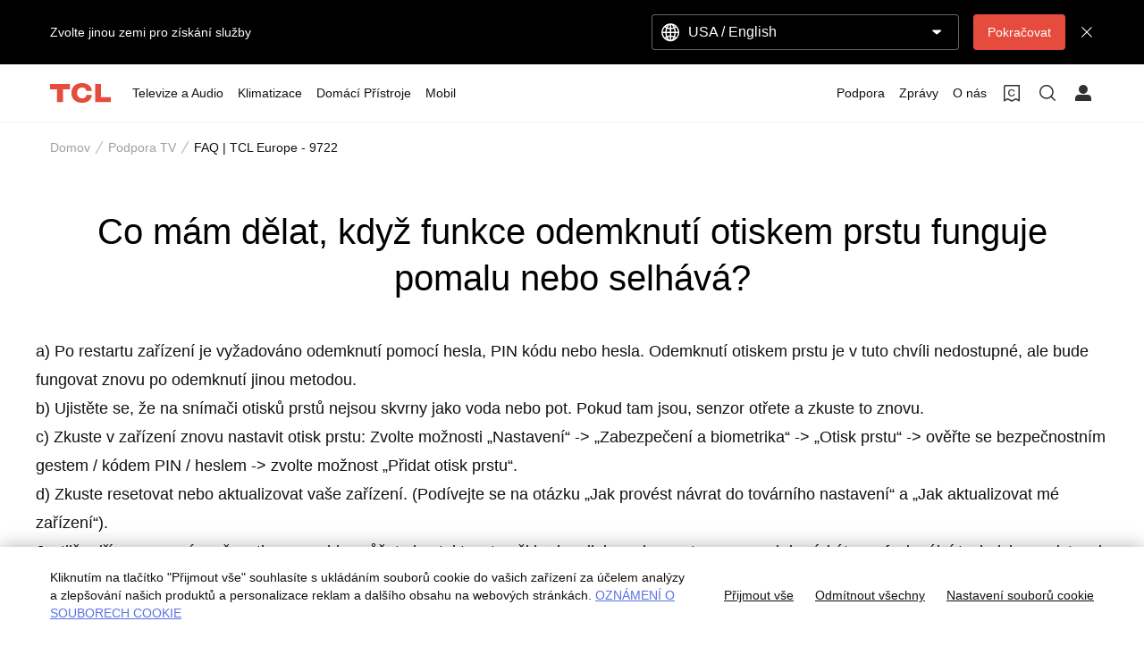

--- FILE ---
content_type: text/html;charset=utf-8
request_url: https://www.tcl.com/cz/cs/support-tv/faq/9722
body_size: 15329
content:

<!DOCTYPE html>
<html lang="cs-CZ" data-i18n-dictionary-src="https://static-obg.tcl.com/libs/cq/i18n/dict.{locale}.json">
	<head>
	<meta charset="UTF-8"/>
	
	
		<title>Co mám dělat, když funkce odemknutí otiskem prstu funguje pomalu nebo selhává?</title>
		<meta name="keywords"/>
		<meta name="title" content="Co mám dělat, když funkce odemknutí otiskem prstu funguje pomalu nebo selhává?"/>
		<meta name="description" content="a)Po restartu zařízení je vyžadováno odemknutí pomocí hesla, PIN kódu nebo hesla. Odemknutí otiskem prstu je v tuto chvíli nedostupné, ale bude fungovat znovu p"/>
	
	
	<meta name="template" content="support-faq-detail-page-template"/>
	<meta property="og:url" content="https://www.tcl.com/cz/cs/support-tv/faq/9722"/>
	<meta property="og:title" content="FAQ | TCL Europe"/>
	<meta property="og:description" content="Discover our FAQ with TCL Europe."/>
	<meta property="og:image" content="https://static-obg.tcl.com/content/dam/brandsite/it-resources/third-party/tcl-share.jpg"/>
	<meta property="og:image:alt" content="TCL Official Website"/>
	<meta property="og:image:width" content="1920"/>
	<meta property="og:image:height" content="1080"/>
	<meta property="og:type" content="website"/>
	<meta property="og:locale" content="cs_CZ"/>
	
	
	
	<meta name="twitter:title" content="FAQ | TCL Europe"/>
	<meta name="twitter:description" content="Discover our FAQ with TCL Europe."/>
	<meta name="twitter:image" content="https://static-obg.tcl.com/content/dam/brandsite/it-resources/third-party/tcl-share.jpg"/>
	<meta name="twitter:image:alt" content="TCL Official Website"/>
	
	
	
	
	
	
	
	
	<meta name="viewport" content="width=device-width, initial-scale=1.0, maximum-scale=1.0, user-scalable=0"/>
	
	<link rel="shortcut icon" href="//static-obg.tcl.com/etc.clientlibs/brandsite/clientlibs/clientlib-base/resources/images/tcllogo.ico" type="image/x-icon"/>
	<link rel="icon" href="//static-obg.tcl.com/etc.clientlibs/brandsite/clientlibs/clientlib-base/resources/images/tcllogo.gif" type="image/gif"/>

	
	<link rel="canonical" href="https://www.tcl.com/cz/cs/support-tv/faq/9722"/>
	

	
	<script src="/content/brandsite/cz/cs/support-tv/faq/jcr:content.vendorlibs.json"></script>
	
	
		
    
<link rel="stylesheet" href="//static-obg.tcl.com/etc.clientlibs/brandsite/clientlibs/clientlib-font/cs.min.b4b2fb7712c2a476a989ab17b1ccab3c.css" type="text/css">



	

	


    
<link rel="stylesheet" href="//static-obg.tcl.com/etc.clientlibs/brandsite/clientlibs/clientlib-base.min.bb9f00fc5474ec74dec7066adf6b77a3.css" type="text/css">
<script src="//static-obg.tcl.com/etc.clientlibs/clientlibs/granite/jquery.min.7da73cb87835f8968bf5793932978526.js"></script>
<script src="//static-obg.tcl.com/etc.clientlibs/brandsite/clientlibs/clientlib-base.min.1df7af350752b43db8d553b73a0d94f6.js"></script>







	
    
    

    

    
    
<script src="//static-obg.tcl.com/etc.clientlibs/brandsite/clientlibs/plugins/knockout.min.c6e468a1c74237b71555de12149f831e.js"></script>
<script src="//static-obg.tcl.com/etc.clientlibs/brandsite/clientlibs/plugins/moment.min.39b26cb0f3fd8359fd5ac791e20162dc.js"></script>



    
    
<link rel="stylesheet" href="//static-obg.tcl.com/etc.clientlibs/brandsite/clientlibs/pages/clientlib-support-faq-detail.min.c2dedf02ff9edffc4aa5f4e74e0b516a.css" type="text/css">



    

	

	
	
		
		
		
		
		
		
		
		
		
		
		
	

	
	
		
	

	
	<script type="application/ld+json">
{
"@context": "https://schema.org",
"@type": "WebSite",
"name": "TCL",
"alternateName": ["TCL Official", "TCL Electronics", "TCL Brand","tcl.com"],
"url": "https://www.tcl.com/"
}
</script>

	
	<script type="application/ld+json">{"@type":"Organization","logo":"/etc.clientlibs/brandsite/clientlibs/clientlib-base/resources/images/tcllogo.ico","@context":"https://schema.org","url":"https://www.tcl.com/cz/cs/support-tv/faq"}</script>

	
	

	
	<script type="application/ld+json">{"itemListElement":[{"item":"https://www.tcl.com/cz/cs","@type":"ListItem","name":"Domov","position":1},{"item":"https://www.tcl.com/cz/cs/support-tv","@type":"ListItem","name":"Podpora TV","position":2},{"item":"https://www.tcl.com/cz/cs/support-tv/faq/9722","@type":"ListItem","name":"FAQ | TCL Europe - 9722","position":3}],"@type":"BreadcrumbList","@context":"https://schema.org"}</script>
</head>
	<body class="page basicpage" id="page-5eac7df594">
		
		
		
			
			
    
<script src="//static-obg.tcl.com/etc.clientlibs/brandsite/clientlibs/clientlib-base-body.min.d29c2b5070006f515df9f9e4d273f894.js"></script>



			
			<input type="hidden" name="rootPath" id="rootPath" value="/cz/cs"/>
			<input type="hidden" name="rootRes" id="rootRes" value="/content/brandsite/cz/cs"/>
			<input type="hidden" name="siteName" id="siteName" value="Czech Republic / Česky"/>
			<input type="hidden" name="regionName" id="regionName" value="Global"/>
			<input type="hidden" name="countryCode" id="countryCode" value="CZ"/>
			<input type="hidden" name="languageCode" id="languageCode" value="cs"/>
			<input type="hidden" name="areaCode" id="areaCode" value="+42"/>
			<script type="text/javascript">
				Granite.I18n.setLocale(document.getElementById('languageCode').value);
			</script>
			




			



			
<div class="root container responsivegrid">

    
    
    
    <div id="container-afd6d816e9" class="cmp-container">
        
        <div class="container responsivegrid">

    
    
    
    <div id="container-64aab942ba" class="cmp-container">
        
        <div class="experiencefragment">
<div id="experiencefragment-5e8a8a95f5" class="cmp-experiencefragment cmp-experiencefragment--header">


    
    <div id="container-10694aadc5" class="cmp-container">
        


<div class="aem-Grid aem-Grid--12 aem-Grid--default--12 ">
    
    <div class="select-country aem-GridColumn aem-GridColumn--default--12">
	<input type="hidden" id="allSiteList" value="{&#34;AD&#34;:[{&#34;name&#34;:&#34;Europe/ English&#34;,&#34;link&#34;:&#34;/eu/en&#34;}],&#34;AE&#34;:[{&#34;name&#34;:&#34;Gulf / English&#34;,&#34;link&#34;:&#34;/gulf/en&#34;},{&#34;name&#34;:&#34;Gulf / العربية&#34;,&#34;link&#34;:&#34;/gulf/ar&#34;}],&#34;AG&#34;:[{&#34;name&#34;:&#34;Latin / Español&#34;,&#34;link&#34;:&#34;/latin/es&#34;},{&#34;name&#34;:&#34;Latin / English&#34;,&#34;link&#34;:&#34;/latin/en&#34;}],&#34;AL&#34;:[{&#34;name&#34;:&#34;Europe/ English&#34;,&#34;link&#34;:&#34;/eu/en&#34;}],&#34;AM&#34;:[{&#34;name&#34;:&#34;Asia / English&#34;,&#34;link&#34;:&#34;/asia/en&#34;},{&#34;name&#34;:&#34;Asia / Pусский&#34;,&#34;link&#34;:&#34;/asia/ru&#34;}],&#34;AO&#34;:[{&#34;name&#34;:&#34;TCL West Africa / English&#34;,&#34;link&#34;:&#34;/westafrica/en&#34;},{&#34;name&#34;:&#34;TCL West Africa / Français&#34;,&#34;link&#34;:&#34;/westafrica/fr&#34;}],&#34;AR&#34;:[{&#34;name&#34;:&#34;Argentina / Español&#34;,&#34;link&#34;:&#34;/ar/es&#34;}],&#34;AT&#34;:[{&#34;name&#34;:&#34;Austria / Deutsch&#34;,&#34;link&#34;:&#34;/at/de&#34;}],&#34;AU&#34;:[{&#34;name&#34;:&#34;Australia / English&#34;,&#34;link&#34;:&#34;/au/en&#34;}],&#34;AW&#34;:[{&#34;name&#34;:&#34;Latin / Español&#34;,&#34;link&#34;:&#34;/latin/es&#34;},{&#34;name&#34;:&#34;Latin / English&#34;,&#34;link&#34;:&#34;/latin/en&#34;}],&#34;AX&#34;:[{&#34;name&#34;:&#34;Europe/ English&#34;,&#34;link&#34;:&#34;/eu/en&#34;}],&#34;AZ&#34;:[{&#34;name&#34;:&#34;Asia / English&#34;,&#34;link&#34;:&#34;/asia/en&#34;},{&#34;name&#34;:&#34;Asia / Pусский&#34;,&#34;link&#34;:&#34;/asia/ru&#34;}],&#34;BA&#34;:[{&#34;name&#34;:&#34;Europe/ English&#34;,&#34;link&#34;:&#34;/eu/en&#34;}],&#34;BB&#34;:[{&#34;name&#34;:&#34;Latin / Español&#34;,&#34;link&#34;:&#34;/latin/es&#34;},{&#34;name&#34;:&#34;Latin / English&#34;,&#34;link&#34;:&#34;/latin/en&#34;}],&#34;BE&#34;:[{&#34;name&#34;:&#34;Belgium / Français&#34;,&#34;link&#34;:&#34;/be/fr&#34;},{&#34;name&#34;:&#34;Belgium / Nederlands&#34;,&#34;link&#34;:&#34;/be/nl&#34;}],&#34;BF&#34;:[{&#34;name&#34;:&#34;TCL West Africa / English&#34;,&#34;link&#34;:&#34;/westafrica/en&#34;},{&#34;name&#34;:&#34;TCL West Africa / Français&#34;,&#34;link&#34;:&#34;/westafrica/fr&#34;}],&#34;BG&#34;:[{&#34;name&#34;:&#34;Bulgaria / български&#34;,&#34;link&#34;:&#34;/bg/bg&#34;}],&#34;BH&#34;:[{&#34;name&#34;:&#34;Gulf / English&#34;,&#34;link&#34;:&#34;/gulf/en&#34;},{&#34;name&#34;:&#34;Gulf / العربية&#34;,&#34;link&#34;:&#34;/gulf/ar&#34;}],&#34;BJ&#34;:[{&#34;name&#34;:&#34;TCL West Africa / English&#34;,&#34;link&#34;:&#34;/westafrica/en&#34;},{&#34;name&#34;:&#34;TCL West Africa / Français&#34;,&#34;link&#34;:&#34;/westafrica/fr&#34;}],&#34;BO&#34;:[{&#34;name&#34;:&#34;Latin / Español&#34;,&#34;link&#34;:&#34;/latin/es&#34;},{&#34;name&#34;:&#34;Latin / English&#34;,&#34;link&#34;:&#34;/latin/en&#34;}],&#34;BR&#34;:[{&#34;name&#34;:&#34;Brazil / Português&#34;,&#34;link&#34;:&#34;/br/pt&#34;}],&#34;BY&#34;:[{&#34;name&#34;:&#34;Belarus / Pусский&#34;,&#34;link&#34;:&#34;/by/be&#34;}],&#34;BZ&#34;:[{&#34;name&#34;:&#34;Latin / Español&#34;,&#34;link&#34;:&#34;/latin/es&#34;},{&#34;name&#34;:&#34;Latin / English&#34;,&#34;link&#34;:&#34;/latin/en&#34;}],&#34;CA&#34;:[{&#34;name&#34;:&#34;Canada / English&#34;,&#34;link&#34;:&#34;/ca/en&#34;}],&#34;CH&#34;:[{&#34;name&#34;:&#34;Switzerland / Deutsch&#34;,&#34;link&#34;:&#34;/ch/de&#34;},{&#34;name&#34;:&#34;Switzerland / English&#34;,&#34;link&#34;:&#34;/ch/en&#34;}],&#34;CI&#34;:[{&#34;name&#34;:&#34;TCL West Africa / English&#34;,&#34;link&#34;:&#34;/westafrica/en&#34;},{&#34;name&#34;:&#34;TCL West Africa / Français&#34;,&#34;link&#34;:&#34;/westafrica/fr&#34;}],&#34;CN&#34;:[{&#34;name&#34;:&#34;China / 简体中文&#34;,&#34;link&#34;:&#34;/cn/zh&#34;}],&#34;CO&#34;:[{&#34;name&#34;:&#34;Colombia / Español&#34;,&#34;link&#34;:&#34;/co/es&#34;},{&#34;name&#34;:&#34;Colombia / English&#34;,&#34;link&#34;:&#34;/co/en&#34;}],&#34;CR&#34;:[{&#34;name&#34;:&#34;Latin / Español&#34;,&#34;link&#34;:&#34;/latin/es&#34;},{&#34;name&#34;:&#34;Latin / English&#34;,&#34;link&#34;:&#34;/latin/en&#34;}],&#34;CW&#34;:[{&#34;name&#34;:&#34;Latin / Español&#34;,&#34;link&#34;:&#34;/latin/es&#34;},{&#34;name&#34;:&#34;Latin / English&#34;,&#34;link&#34;:&#34;/latin/en&#34;}],&#34;CY&#34;:[{&#34;name&#34;:&#34;Europe/ English&#34;,&#34;link&#34;:&#34;/eu/en&#34;}],&#34;CZ&#34;:[{&#34;name&#34;:&#34;Czech Republic / Česky&#34;,&#34;link&#34;:&#34;/cz/cs&#34;}],&#34;DE&#34;:[{&#34;name&#34;:&#34;Germany / Deutsch&#34;,&#34;link&#34;:&#34;/de/de&#34;}],&#34;DK&#34;:[{&#34;name&#34;:&#34;Denmark / Dansk&#34;,&#34;link&#34;:&#34;/dk/da&#34;}],&#34;DO&#34;:[{&#34;name&#34;:&#34;Latin / Español&#34;,&#34;link&#34;:&#34;/latin/es&#34;},{&#34;name&#34;:&#34;Latin / English&#34;,&#34;link&#34;:&#34;/latin/en&#34;}],&#34;DZ&#34;:[{&#34;name&#34;:&#34;TCL North Africa / English&#34;,&#34;link&#34;:&#34;/northafrica/en&#34;},{&#34;name&#34;:&#34;TCL North Africa / العربية&#34;,&#34;link&#34;:&#34;/northafrica/ar&#34;},{&#34;name&#34;:&#34;TCL North Africa / Français&#34;,&#34;link&#34;:&#34;/northafrica/fr&#34;}],&#34;EC&#34;:[{&#34;name&#34;:&#34;Ecuador / Español&#34;,&#34;link&#34;:&#34;/ec/es&#34;}],&#34;EE&#34;:[{&#34;name&#34;:&#34;Estonia / Eestlane&#34;,&#34;link&#34;:&#34;/ee/et&#34;}],&#34;EG&#34;:[{&#34;name&#34;:&#34;TCL North Africa / English&#34;,&#34;link&#34;:&#34;/northafrica/en&#34;},{&#34;name&#34;:&#34;TCL North Africa / العربية&#34;,&#34;link&#34;:&#34;/northafrica/ar&#34;},{&#34;name&#34;:&#34;TCL North Africa / Français&#34;,&#34;link&#34;:&#34;/northafrica/fr&#34;}],&#34;ES&#34;:[{&#34;name&#34;:&#34;Spain / Español&#34;,&#34;link&#34;:&#34;/es/es&#34;}],&#34;ET&#34;:[{&#34;name&#34;:&#34;TCL East Africa / English&#34;,&#34;link&#34;:&#34;/eastafrica/en&#34;}],&#34;FI&#34;:[{&#34;name&#34;:&#34;Finland / Suomalainen&#34;,&#34;link&#34;:&#34;/fi/fi&#34;}],&#34;FO&#34;:[{&#34;name&#34;:&#34;Europe/ English&#34;,&#34;link&#34;:&#34;/eu/en&#34;}],&#34;FR&#34;:[{&#34;name&#34;:&#34;France / Français&#34;,&#34;link&#34;:&#34;/fr/fr&#34;}],&#34;GB&#34;:[{&#34;name&#34;:&#34;UK / English&#34;,&#34;link&#34;:&#34;/uk/en&#34;}],&#34;GD&#34;:[{&#34;name&#34;:&#34;Latin / Español&#34;,&#34;link&#34;:&#34;/latin/es&#34;},{&#34;name&#34;:&#34;Latin / English&#34;,&#34;link&#34;:&#34;/latin/en&#34;}],&#34;GE&#34;:[{&#34;name&#34;:&#34;Georgia / Pусский&#34;,&#34;link&#34;:&#34;/ge/ru&#34;}],&#34;GG&#34;:[{&#34;name&#34;:&#34;Europe/ English&#34;,&#34;link&#34;:&#34;/eu/en&#34;}],&#34;GH&#34;:[{&#34;name&#34;:&#34;TCL West Africa / English&#34;,&#34;link&#34;:&#34;/westafrica/en&#34;},{&#34;name&#34;:&#34;TCL West Africa / Français&#34;,&#34;link&#34;:&#34;/westafrica/fr&#34;}],&#34;GL&#34;:[{&#34;name&#34;:&#34;Europe/ English&#34;,&#34;link&#34;:&#34;/eu/en&#34;}],&#34;GM&#34;:[{&#34;name&#34;:&#34;TCL West Africa / English&#34;,&#34;link&#34;:&#34;/westafrica/en&#34;},{&#34;name&#34;:&#34;TCL West Africa / Français&#34;,&#34;link&#34;:&#34;/westafrica/fr&#34;}],&#34;GN&#34;:[{&#34;name&#34;:&#34;TCL West Africa / English&#34;,&#34;link&#34;:&#34;/westafrica/en&#34;},{&#34;name&#34;:&#34;TCL West Africa / Français&#34;,&#34;link&#34;:&#34;/westafrica/fr&#34;}],&#34;GR&#34;:[{&#34;name&#34;:&#34;Greece / Ελληνικά&#34;,&#34;link&#34;:&#34;/gr/el&#34;}],&#34;GT&#34;:[{&#34;name&#34;:&#34;Latin / Español&#34;,&#34;link&#34;:&#34;/latin/es&#34;},{&#34;name&#34;:&#34;Latin / English&#34;,&#34;link&#34;:&#34;/latin/en&#34;}],&#34;GY&#34;:[{&#34;name&#34;:&#34;Latin / Español&#34;,&#34;link&#34;:&#34;/latin/es&#34;},{&#34;name&#34;:&#34;Latin / English&#34;,&#34;link&#34;:&#34;/latin/en&#34;}],&#34;HK&#34;:[{&#34;name&#34;:&#34;Hong Kong, China / 繁體中文&#34;,&#34;link&#34;:&#34;/hk/zh-hk&#34;},{&#34;name&#34;:&#34;Hong Kong, China / English&#34;,&#34;link&#34;:&#34;/hk/en&#34;}],&#34;HN&#34;:[{&#34;name&#34;:&#34;Latin / Español&#34;,&#34;link&#34;:&#34;/latin/es&#34;},{&#34;name&#34;:&#34;Latin / English&#34;,&#34;link&#34;:&#34;/latin/en&#34;}],&#34;HR&#34;:[{&#34;name&#34;:&#34;Croatia / Hrvatski&#34;,&#34;link&#34;:&#34;/hr/hr&#34;}],&#34;HT&#34;:[{&#34;name&#34;:&#34;Latin / Español&#34;,&#34;link&#34;:&#34;/latin/es&#34;},{&#34;name&#34;:&#34;Latin / English&#34;,&#34;link&#34;:&#34;/latin/en&#34;}],&#34;HU&#34;:[{&#34;name&#34;:&#34;Hungary / Magyar&#34;,&#34;link&#34;:&#34;/hu/hu&#34;}],&#34;ID&#34;:[{&#34;name&#34;:&#34;Indonesia / Bahasa Indonesia&#34;,&#34;link&#34;:&#34;/id/id&#34;}],&#34;IE&#34;:[{&#34;name&#34;:&#34;Ireland / English&#34;,&#34;link&#34;:&#34;/ie/en&#34;}],&#34;IL&#34;:[{&#34;name&#34;:&#34;Israel / English&#34;,&#34;link&#34;:&#34;/il/en&#34;}],&#34;IM&#34;:[{&#34;name&#34;:&#34;Europe/ English&#34;,&#34;link&#34;:&#34;/eu/en&#34;}],&#34;IN&#34;:[{&#34;name&#34;:&#34;India / English&#34;,&#34;link&#34;:&#34;/in/en&#34;}],&#34;IQ&#34;:[{&#34;name&#34;:&#34;Iraq / English&#34;,&#34;link&#34;:&#34;/iq/en&#34;}],&#34;IS&#34;:[{&#34;name&#34;:&#34;Europe/ English&#34;,&#34;link&#34;:&#34;/eu/en&#34;}],&#34;IT&#34;:[{&#34;name&#34;:&#34;Italy / Italiano&#34;,&#34;link&#34;:&#34;/it/it&#34;}],&#34;JE&#34;:[{&#34;name&#34;:&#34;Europe/ English&#34;,&#34;link&#34;:&#34;/eu/en&#34;}],&#34;JM&#34;:[{&#34;name&#34;:&#34;Latin / Español&#34;,&#34;link&#34;:&#34;/latin/es&#34;},{&#34;name&#34;:&#34;Latin / English&#34;,&#34;link&#34;:&#34;/latin/en&#34;}],&#34;JO&#34;:[{&#34;name&#34;:&#34;Levant / English&#34;,&#34;link&#34;:&#34;/levant/en&#34;},{&#34;name&#34;:&#34;TCL Levant / العربية&#34;,&#34;link&#34;:&#34;/levant/ar&#34;}],&#34;JP&#34;:[{&#34;name&#34;:&#34;Japan / 日本語&#34;,&#34;link&#34;:&#34;/jp/ja&#34;}],&#34;KE&#34;:[{&#34;name&#34;:&#34;TCL East Africa / English&#34;,&#34;link&#34;:&#34;/eastafrica/en&#34;}],&#34;KG&#34;:[{&#34;name&#34;:&#34;Asia / English&#34;,&#34;link&#34;:&#34;/asia/en&#34;},{&#34;name&#34;:&#34;Asia / Pусский&#34;,&#34;link&#34;:&#34;/asia/ru&#34;}],&#34;KH&#34;:[{&#34;name&#34;:&#34;Asia / English&#34;,&#34;link&#34;:&#34;/asia/en&#34;},{&#34;name&#34;:&#34;Asia / Pусский&#34;,&#34;link&#34;:&#34;/asia/ru&#34;}],&#34;KN&#34;:[{&#34;name&#34;:&#34;Latin / Español&#34;,&#34;link&#34;:&#34;/latin/es&#34;},{&#34;name&#34;:&#34;Latin / English&#34;,&#34;link&#34;:&#34;/latin/en&#34;}],&#34;KR&#34;:[{&#34;name&#34;:&#34;Korea / 한국어&#34;,&#34;link&#34;:&#34;/kr/ko&#34;},{&#34;name&#34;:&#34;Korea / English&#34;,&#34;link&#34;:&#34;/kr/en&#34;}],&#34;KW&#34;:[{&#34;name&#34;:&#34;Gulf / English&#34;,&#34;link&#34;:&#34;/gulf/en&#34;},{&#34;name&#34;:&#34;Gulf / العربية&#34;,&#34;link&#34;:&#34;/gulf/ar&#34;}],&#34;KZ&#34;:[{&#34;name&#34;:&#34;Kazakhstan / Pусский&#34;,&#34;link&#34;:&#34;/kz/ru&#34;},{&#34;name&#34;:&#34;Kazakhstan / English&#34;,&#34;link&#34;:&#34;/kz/en&#34;}],&#34;LA&#34;:[{&#34;name&#34;:&#34;Asia / English&#34;,&#34;link&#34;:&#34;/asia/en&#34;},{&#34;name&#34;:&#34;Asia / Pусский&#34;,&#34;link&#34;:&#34;/asia/ru&#34;}],&#34;LB&#34;:[{&#34;name&#34;:&#34;Levant / English&#34;,&#34;link&#34;:&#34;/levant/en&#34;},{&#34;name&#34;:&#34;TCL Levant / العربية&#34;,&#34;link&#34;:&#34;/levant/ar&#34;}],&#34;LC&#34;:[{&#34;name&#34;:&#34;Latin / Español&#34;,&#34;link&#34;:&#34;/latin/es&#34;},{&#34;name&#34;:&#34;Latin / English&#34;,&#34;link&#34;:&#34;/latin/en&#34;}],&#34;LI&#34;:[{&#34;name&#34;:&#34;Europe/ English&#34;,&#34;link&#34;:&#34;/eu/en&#34;}],&#34;LK&#34;:[{&#34;name&#34;:&#34;Asia / English&#34;,&#34;link&#34;:&#34;/asia/en&#34;},{&#34;name&#34;:&#34;Asia / Pусский&#34;,&#34;link&#34;:&#34;/asia/ru&#34;}],&#34;LT&#34;:[{&#34;name&#34;:&#34;Europe/ English&#34;,&#34;link&#34;:&#34;/eu/en&#34;}],&#34;LU&#34;:[{&#34;name&#34;:&#34;Europe/ English&#34;,&#34;link&#34;:&#34;/eu/en&#34;}],&#34;LV&#34;:[{&#34;name&#34;:&#34;Europe/ English&#34;,&#34;link&#34;:&#34;/eu/en&#34;}],&#34;LY&#34;:[{&#34;name&#34;:&#34;TCL North Africa / English&#34;,&#34;link&#34;:&#34;/northafrica/en&#34;},{&#34;name&#34;:&#34;TCL North Africa / العربية&#34;,&#34;link&#34;:&#34;/northafrica/ar&#34;},{&#34;name&#34;:&#34;TCL North Africa / Français&#34;,&#34;link&#34;:&#34;/northafrica/fr&#34;}],&#34;MA&#34;:[{&#34;name&#34;:&#34;TCL Morocco / Français&#34;,&#34;link&#34;:&#34;/ma/fr&#34;}],&#34;MC&#34;:[{&#34;name&#34;:&#34;Europe/ English&#34;,&#34;link&#34;:&#34;/eu/en&#34;}],&#34;MD&#34;:[{&#34;name&#34;:&#34;Europe/ English&#34;,&#34;link&#34;:&#34;/eu/en&#34;}],&#34;ME&#34;:[{&#34;name&#34;:&#34;Europe/ English&#34;,&#34;link&#34;:&#34;/eu/en&#34;}],&#34;MG&#34;:[{&#34;name&#34;:&#34;TCL South Africa / English&#34;,&#34;link&#34;:&#34;/southafrica/en&#34;}],&#34;MK&#34;:[{&#34;name&#34;:&#34;Macedonia / Macedonian&#34;,&#34;link&#34;:&#34;/mk/mk&#34;}],&#34;ML&#34;:[{&#34;name&#34;:&#34;TCL West Africa / English&#34;,&#34;link&#34;:&#34;/westafrica/en&#34;},{&#34;name&#34;:&#34;TCL West Africa / Français&#34;,&#34;link&#34;:&#34;/westafrica/fr&#34;}],&#34;MN&#34;:[{&#34;name&#34;:&#34;Mongolia / Монгол&#34;,&#34;link&#34;:&#34;/mn/mn&#34;},{&#34;name&#34;:&#34;Mongolia / English&#34;,&#34;link&#34;:&#34;/mn/en&#34;}],&#34;MT&#34;:[{&#34;name&#34;:&#34;Europe/ English&#34;,&#34;link&#34;:&#34;/eu/en&#34;}],&#34;MU&#34;:[{&#34;name&#34;:&#34;TCL South Africa / English&#34;,&#34;link&#34;:&#34;/southafrica/en&#34;}],&#34;MV&#34;:[{&#34;name&#34;:&#34;Asia / English&#34;,&#34;link&#34;:&#34;/asia/en&#34;},{&#34;name&#34;:&#34;Asia / Pусский&#34;,&#34;link&#34;:&#34;/asia/ru&#34;}],&#34;MX&#34;:[{&#34;name&#34;:&#34;Mexico / Español&#34;,&#34;link&#34;:&#34;/mx/es&#34;}],&#34;MY&#34;:[{&#34;name&#34;:&#34;Malaysia / English&#34;,&#34;link&#34;:&#34;/my/en&#34;}],&#34;MZ&#34;:[{&#34;name&#34;:&#34;TCL South Africa / English&#34;,&#34;link&#34;:&#34;/southafrica/en&#34;}],&#34;NA&#34;:[{&#34;name&#34;:&#34;TCL South Africa / English&#34;,&#34;link&#34;:&#34;/southafrica/en&#34;}],&#34;NG&#34;:[{&#34;name&#34;:&#34;TCL West Africa / English&#34;,&#34;link&#34;:&#34;/westafrica/en&#34;},{&#34;name&#34;:&#34;TCL West Africa / Français&#34;,&#34;link&#34;:&#34;/westafrica/fr&#34;}],&#34;NI&#34;:[{&#34;name&#34;:&#34;Latin / Español&#34;,&#34;link&#34;:&#34;/latin/es&#34;},{&#34;name&#34;:&#34;Latin / English&#34;,&#34;link&#34;:&#34;/latin/en&#34;}],&#34;NL&#34;:[{&#34;name&#34;:&#34;Netherlands / Nederlands&#34;,&#34;link&#34;:&#34;/nl/nl&#34;}],&#34;NO&#34;:[{&#34;name&#34;:&#34;Norway / Norsk språk&#34;,&#34;link&#34;:&#34;/no/nb&#34;}],&#34;NP&#34;:[{&#34;name&#34;:&#34;Asia / English&#34;,&#34;link&#34;:&#34;/asia/en&#34;},{&#34;name&#34;:&#34;Asia / Pусский&#34;,&#34;link&#34;:&#34;/asia/ru&#34;}],&#34;OM&#34;:[{&#34;name&#34;:&#34;Gulf / English&#34;,&#34;link&#34;:&#34;/gulf/en&#34;},{&#34;name&#34;:&#34;Gulf / العربية&#34;,&#34;link&#34;:&#34;/gulf/ar&#34;}],&#34;PA&#34;:[{&#34;name&#34;:&#34;Latin / Español&#34;,&#34;link&#34;:&#34;/latin/es&#34;},{&#34;name&#34;:&#34;Latin / English&#34;,&#34;link&#34;:&#34;/latin/en&#34;}],&#34;PE&#34;:[{&#34;name&#34;:&#34;Peru / Español&#34;,&#34;link&#34;:&#34;/pe/es&#34;}],&#34;PF&#34;:[{&#34;name&#34;:&#34;French Polynesia / Le français&#34;,&#34;link&#34;:&#34;/pf/fr&#34;}],&#34;PH&#34;:[{&#34;name&#34;:&#34;Philippines / English&#34;,&#34;link&#34;:&#34;/ph/en&#34;}],&#34;PK&#34;:[{&#34;name&#34;:&#34;Pakistan / English&#34;,&#34;link&#34;:&#34;/pk/en&#34;}],&#34;PL&#34;:[{&#34;name&#34;:&#34;Poland / Polski&#34;,&#34;link&#34;:&#34;/pl/pl&#34;}],&#34;PS&#34;:[{&#34;name&#34;:&#34;Levant / English&#34;,&#34;link&#34;:&#34;/levant/en&#34;},{&#34;name&#34;:&#34;TCL Levant / العربية&#34;,&#34;link&#34;:&#34;/levant/ar&#34;}],&#34;PT&#34;:[{&#34;name&#34;:&#34;Portugal / Português&#34;,&#34;link&#34;:&#34;/pt/pt&#34;}],&#34;PY&#34;:[{&#34;name&#34;:&#34;Paraguay / Spanish&#34;,&#34;link&#34;:&#34;/py/es&#34;},{&#34;name&#34;:&#34; Paraguay / Spanish&#34;,&#34;link&#34;:&#34;/py/es&#34;}],&#34;QA&#34;:[{&#34;name&#34;:&#34;Gulf / English&#34;,&#34;link&#34;:&#34;/gulf/en&#34;},{&#34;name&#34;:&#34;Gulf / العربية&#34;,&#34;link&#34;:&#34;/gulf/ar&#34;}],&#34;RO&#34;:[{&#34;name&#34;:&#34;Romania / Românesc&#34;,&#34;link&#34;:&#34;/ro/ro&#34;}],&#34;RS&#34;:[{&#34;name&#34;:&#34;Serbia / Srpski&#34;,&#34;link&#34;:&#34;/rs/sr&#34;}],&#34;RU&#34;:[{&#34;name&#34;:&#34;Russia / Pусский&#34;,&#34;link&#34;:&#34;/ru/ru&#34;}],&#34;SA&#34;:[{&#34;name&#34;:&#34;Saudi Arabia / English&#34;,&#34;link&#34;:&#34;/sa/en&#34;},{&#34;name&#34;:&#34;Saudi Arabia / العربية&#34;,&#34;link&#34;:&#34;/sa/ar&#34;}],&#34;SE&#34;:[{&#34;name&#34;:&#34;Sweden / Svenska&#34;,&#34;link&#34;:&#34;/se/sv&#34;}],&#34;SG&#34;:[{&#34;name&#34;:&#34;Singapore / English&#34;,&#34;link&#34;:&#34;/sg/en&#34;}],&#34;SI&#34;:[{&#34;name&#34;:&#34;Slovenia / Slovenija&#34;,&#34;link&#34;:&#34;/sl/sl&#34;}],&#34;SJ&#34;:[{&#34;name&#34;:&#34;Europe/ English&#34;,&#34;link&#34;:&#34;/eu/en&#34;}],&#34;SK&#34;:[{&#34;name&#34;:&#34;Slovakia / Slovensky&#34;,&#34;link&#34;:&#34;/sk/sk&#34;}],&#34;SM&#34;:[{&#34;name&#34;:&#34;Europe/ English&#34;,&#34;link&#34;:&#34;/eu/en&#34;}],&#34;SN&#34;:[{&#34;name&#34;:&#34;TCL West Africa / English&#34;,&#34;link&#34;:&#34;/westafrica/en&#34;},{&#34;name&#34;:&#34;TCL West Africa / Français&#34;,&#34;link&#34;:&#34;/westafrica/fr&#34;}],&#34;SO&#34;:[{&#34;name&#34;:&#34;TCL East Africa / English&#34;,&#34;link&#34;:&#34;/eastafrica/en&#34;}],&#34;SV&#34;:[{&#34;name&#34;:&#34;Latin / Español&#34;,&#34;link&#34;:&#34;/latin/es&#34;},{&#34;name&#34;:&#34;Latin / English&#34;,&#34;link&#34;:&#34;/latin/en&#34;}],&#34;TH&#34;:[{&#34;name&#34;:&#34;Thailand / ไทย&#34;,&#34;link&#34;:&#34;/th/th&#34;}],&#34;TJ&#34;:[{&#34;name&#34;:&#34;Asia / English&#34;,&#34;link&#34;:&#34;/asia/en&#34;},{&#34;name&#34;:&#34;Asia / Pусский&#34;,&#34;link&#34;:&#34;/asia/ru&#34;}],&#34;TM&#34;:[{&#34;name&#34;:&#34;Asia / English&#34;,&#34;link&#34;:&#34;/asia/en&#34;},{&#34;name&#34;:&#34;Asia / Pусский&#34;,&#34;link&#34;:&#34;/asia/ru&#34;}],&#34;TN&#34;:[{&#34;name&#34;:&#34;TCL North Africa / English&#34;,&#34;link&#34;:&#34;/northafrica/en&#34;},{&#34;name&#34;:&#34;TCL North Africa / العربية&#34;,&#34;link&#34;:&#34;/northafrica/ar&#34;},{&#34;name&#34;:&#34;TCL North Africa / Français&#34;,&#34;link&#34;:&#34;/northafrica/fr&#34;}],&#34;TR&#34;:[{&#34;name&#34;:&#34;Turkey / Turkish&#34;,&#34;link&#34;:&#34;/tr/tr&#34;},{&#34;name&#34;:&#34;Turkey / English&#34;,&#34;link&#34;:&#34;/tr/en&#34;},{&#34;name&#34;:&#34;Turkey / English&#34;,&#34;link&#34;:&#34;/tr/en&#34;}],&#34;TT&#34;:[{&#34;name&#34;:&#34;Latin / Español&#34;,&#34;link&#34;:&#34;/latin/es&#34;},{&#34;name&#34;:&#34;Latin / English&#34;,&#34;link&#34;:&#34;/latin/en&#34;}],&#34;TZ&#34;:[{&#34;name&#34;:&#34;TCL East Africa / English&#34;,&#34;link&#34;:&#34;/eastafrica/en&#34;}],&#34;UA&#34;:[{&#34;name&#34;:&#34;Ukraine / Українська&#34;,&#34;link&#34;:&#34;/ua/uk&#34;}],&#34;UG&#34;:[{&#34;name&#34;:&#34;TCL East Africa / English&#34;,&#34;link&#34;:&#34;/eastafrica/en&#34;}],&#34;US&#34;:[{&#34;name&#34;:&#34;USA / English&#34;,&#34;link&#34;:&#34;/us/en&#34;}],&#34;UY&#34;:[{&#34;name&#34;:&#34;Uruguay / Español&#34;,&#34;link&#34;:&#34;/uy/es&#34;}],&#34;UZ&#34;:[{&#34;name&#34;:&#34;Asia / English&#34;,&#34;link&#34;:&#34;/asia/en&#34;},{&#34;name&#34;:&#34;Asia / Pусский&#34;,&#34;link&#34;:&#34;/asia/ru&#34;}],&#34;VA&#34;:[{&#34;name&#34;:&#34;Europe/ English&#34;,&#34;link&#34;:&#34;/eu/en&#34;}],&#34;VC&#34;:[{&#34;name&#34;:&#34;Latin / Español&#34;,&#34;link&#34;:&#34;/latin/es&#34;},{&#34;name&#34;:&#34;Latin / English&#34;,&#34;link&#34;:&#34;/latin/en&#34;}],&#34;VE&#34;:[{&#34;name&#34;:&#34;Latin / Español&#34;,&#34;link&#34;:&#34;/latin/es&#34;},{&#34;name&#34;:&#34;Latin / English&#34;,&#34;link&#34;:&#34;/latin/en&#34;}],&#34;VN&#34;:[{&#34;name&#34;:&#34;Vietnam / Tiếng Việt&#34;,&#34;link&#34;:&#34;/vn/vi&#34;}],&#34;YE&#34;:[{&#34;name&#34;:&#34;Gulf / English&#34;,&#34;link&#34;:&#34;/gulf/en&#34;},{&#34;name&#34;:&#34;Gulf / العربية&#34;,&#34;link&#34;:&#34;/gulf/ar&#34;}],&#34;ZA&#34;:[{&#34;name&#34;:&#34;TCL South Africa / English&#34;,&#34;link&#34;:&#34;/southafrica/en&#34;}],&#34;ZM&#34;:[{&#34;name&#34;:&#34;TCL South Africa / English&#34;,&#34;link&#34;:&#34;/southafrica/en&#34;}],&#34;ZW&#34;:[{&#34;name&#34;:&#34;TCL South Africa / English&#34;,&#34;link&#34;:&#34;/southafrica/en&#34;}]}"/>
	<input type="hidden" id="chooseCountryLabel" value="Vyberte jinou zemi pro získání služby"/>
	<input type="hidden" id="chooseCountryLink" value="https://www.tcl.com/choose-country"/>
	<div id="select-country-component" class="select-country-container hide">
		<div class="select-country-content">
			<div class="select-country-left">
				<span class="select-country-left-text">
					Zvolte jinou zemi pro získání služby
				</span>
				<div class="close-button close-button-mobile"></div>
			</div>

			<div class="select-country-right">
				<div class="options-container">
					<div class="options-default-item-wrap">
						<span class="tcl-icon icon-Linear_earth"></span>
						<div class="default-item-text-container">
							<span></span>
						</div>
						<span class="default-item-icon default-item-icon-arrow"></span>
					</div>
					<ul class="options-items-wrapper hide">
					</ul>
				</div>
				<button class="continue-container-button">Pokračovat</button>
				<div class="close-button close-button-pc"></div>
			</div>
		</div>
	</div>
</div>
<div class="header aem-GridColumn aem-GridColumn--default--12"><div id="url-path" urlPath="/content/experience-fragments/brandsite/cz/cs/header/master/jcr:content/root/header_516343983" style="display: none"></div><div id="common-header-root" property="{&#34;target&#34;:&#34;_self&#34;,&#34;pcLogo&#34;:&#34;//aws-obg-image-lb-4.tcl.com/content/dam/brandsite/it-resources/common/navigation/tcl-logo.svg&#34;,&#34;ssoSignIn&#34;:&#34;/accounts/sign-in&#34;,&#34;baseApiUrl&#34;:&#34;https://www.tcl.com/search-api&#34;,&#34;languageCode&#34;:&#34;cs&#34;,&#34;countryCode&#34;:&#34;CZ&#34;,&#34;searchApiBaseUrl&#34;:&#34;https://brandsite-search.tcl.com/public/v1&#34;,&#34;recommendList&#34;:[],&#34;menus&#34;:[{&#34;children&#34;:[{&#34;type&#34;:&#34;flat&#34;,&#34;name&#34;:&#34;Televize a Audio&#34;,&#34;link&#34;:&#34;&#34;,&#34;linkEventTrack&#34;:&#34;&#34;,&#34;target&#34;:&#34;_self&#34;,&#34;nofollow&#34;:false,&#34;isActive&#34;:false,&#34;children&#34;:[{&#34;name&#34;:&#34;Objevte technologie&#34;,&#34;alias&#34;:&#34;&#34;,&#34;link&#34;:&#34;&#34;,&#34;linkEventTrack&#34;:&#34;&#34;,&#34;aliasLinkTrack&#34;:&#34;&#34;,&#34;target&#34;:&#34;_self&#34;,&#34;nofollow&#34;:false,&#34;card&#34;:&#34;//aws-obg-image-lb-1.tcl.com/content/dam/brandsite/region/europe/homepage/navigation-card/x955.jpg?t=1695713441610&amp;w=800&#34;,&#34;desc&#34;:&#34;Objevte technologie&#34;,&#34;moreText&#34;:&#34;&#34;,&#34;moreLink&#34;:&#34;&#34;,&#34;isActive&#34;:false,&#34;height&#34;:&#34;0&#34;,&#34;children&#34;:[{&#34;name&#34;:&#34;Vyšší jas QD Mini LED TV&#34;,&#34;link&#34;:&#34;/cz/cs/qd-mini-led-tv&#34;,&#34;linkEventTrack&#34;:&#34;{\&#34;event_name\&#34;:\&#34;top_third_nav\&#34;,\&#34;event_parameters\&#34;:{\&#34;first_nav\&#34;:\&#34;Televize a Audio\&#34;,\&#34;second_nav\&#34;:\&#34;Objevte technologie\&#34;,\&#34;third_nav\&#34;:\&#34;Vyšší jas QD Mini LED TV\&#34;}}&#34;,&#34;target&#34;:&#34;_self&#34;,&#34;nofollow&#34;:false},{&#34;name&#34;:&#34;Čas na velké věci&#34;,&#34;link&#34;:&#34;/cz/cs/large-screen-tv&#34;,&#34;linkEventTrack&#34;:&#34;{\&#34;event_name\&#34;:\&#34;top_third_nav\&#34;,\&#34;event_parameters\&#34;:{\&#34;first_nav\&#34;:\&#34;Televize a Audio\&#34;,\&#34;second_nav\&#34;:\&#34;Objevte technologie\&#34;,\&#34;third_nav\&#34;:\&#34;Čas na velké věci\&#34;}}&#34;,&#34;target&#34;:&#34;_self&#34;,&#34;nofollow&#34;:false},{&#34;name&#34;:&#34;Objevte svět skrz obraz&#34;,&#34;link&#34;:&#34;/cz/cs/tcl-picture-technology&#34;,&#34;linkEventTrack&#34;:&#34;{\&#34;event_name\&#34;:\&#34;top_third_nav\&#34;,\&#34;event_parameters\&#34;:{\&#34;first_nav\&#34;:\&#34;Televize a Audio\&#34;,\&#34;second_nav\&#34;:\&#34;Objevte technologie\&#34;,\&#34;third_nav\&#34;:\&#34;Objevte svět skrz obraz\&#34;}}&#34;,&#34;target&#34;:&#34;_self&#34;,&#34;nofollow&#34;:false},{&#34;name&#34;:&#34;4e generatie Mini-LED&#34;,&#34;link&#34;:&#34;/cz/cs/mini-led&#34;,&#34;linkEventTrack&#34;:&#34;{\&#34;event_name\&#34;:\&#34;top_third_nav\&#34;,\&#34;event_parameters\&#34;:{\&#34;first_nav\&#34;:\&#34;Televize a Audio\&#34;,\&#34;second_nav\&#34;:\&#34;Objevte technologie\&#34;,\&#34;third_nav\&#34;:\&#34;4e generatie Mini-LED\&#34;}}&#34;,&#34;target&#34;:&#34;_self&#34;,&#34;nofollow&#34;:false},{&#34;name&#34;:&#34;Výjimečné barvy QLED&#34;,&#34;link&#34;:&#34;/cz/cs/qled-tv&#34;,&#34;linkEventTrack&#34;:&#34;{\&#34;event_name\&#34;:\&#34;top_third_nav\&#34;,\&#34;event_parameters\&#34;:{\&#34;first_nav\&#34;:\&#34;Televize a Audio\&#34;,\&#34;second_nav\&#34;:\&#34;Objevte technologie\&#34;,\&#34;third_nav\&#34;:\&#34;Výjimečné barvy QLED\&#34;}}&#34;,&#34;target&#34;:&#34;_self&#34;,&#34;nofollow&#34;:false},{&#34;name&#34;:&#34;Android TV, snadná a nekonečná zábava&#34;,&#34;link&#34;:&#34;/cz/cs/android-tv&#34;,&#34;linkEventTrack&#34;:&#34;{\&#34;event_name\&#34;:\&#34;top_third_nav\&#34;,\&#34;event_parameters\&#34;:{\&#34;first_nav\&#34;:\&#34;Televize a Audio\&#34;,\&#34;second_nav\&#34;:\&#34;Objevte technologie\&#34;,\&#34;third_nav\&#34;:\&#34;Android TV, snadná a nekonečná zábava\&#34;}}&#34;,&#34;target&#34;:&#34;_self&#34;,&#34;nofollow&#34;:false},{&#34;name&#34;:&#34;Jaká je nejlepší vzdálenost pro sledování TV?&#34;,&#34;link&#34;:&#34;/cz/cs/best-tv-view-distance&#34;,&#34;linkEventTrack&#34;:&#34;{\&#34;event_name\&#34;:\&#34;top_third_nav\&#34;,\&#34;event_parameters\&#34;:{\&#34;first_nav\&#34;:\&#34;Televize a Audio\&#34;,\&#34;second_nav\&#34;:\&#34;Objevte technologie\&#34;,\&#34;third_nav\&#34;:\&#34;Jaká je nejlepší vzdálenost pro sledování TV?\&#34;}}&#34;,&#34;target&#34;:&#34;_blank&#34;,&#34;nofollow&#34;:false}]},{&#34;name&#34;:&#34;Typ televizoru&#34;,&#34;alias&#34;:&#34;&#34;,&#34;link&#34;:&#34;/cz/cs/tvs&#34;,&#34;linkEventTrack&#34;:&#34;{\&#34;event_name\&#34;:\&#34;top_second_nav\&#34;,\&#34;event_parameters\&#34;:{\&#34;first_nav\&#34;:\&#34;Televize a Audio\&#34;,\&#34;second_nav\&#34;:\&#34;Typ televizoru\&#34;}}&#34;,&#34;aliasLinkTrack&#34;:&#34;&#34;,&#34;target&#34;:&#34;_self&#34;,&#34;nofollow&#34;:false,&#34;card&#34;:&#34;//aws-obg-image-lb-1.tcl.com/content/dam/brandsite/region/europe/homepage/navigation-card/c955.jpg?t=1695713441356&amp;w=800&#34;,&#34;desc&#34;:&#34;Typ televizoru&#34;,&#34;moreText&#34;:&#34;&#34;,&#34;moreLink&#34;:&#34;&#34;,&#34;isActive&#34;:false,&#34;height&#34;:&#34;0&#34;,&#34;children&#34;:[{&#34;name&#34;:&#34;Mini LED&#34;,&#34;link&#34;:&#34;/cz/cs/tvs?Mini-LED-TV&#34;,&#34;linkEventTrack&#34;:&#34;{\&#34;event_name\&#34;:\&#34;top_third_nav\&#34;,\&#34;event_parameters\&#34;:{\&#34;first_nav\&#34;:\&#34;Televize a Audio\&#34;,\&#34;second_nav\&#34;:\&#34;Typ televizoru\&#34;,\&#34;third_nav\&#34;:\&#34;Mini LED\&#34;}}&#34;,&#34;target&#34;:&#34;_self&#34;,&#34;nofollow&#34;:false},{&#34;name&#34;:&#34;QLED&#34;,&#34;link&#34;:&#34;/cz/cs/tvs?QLED-TV&#34;,&#34;linkEventTrack&#34;:&#34;{\&#34;event_name\&#34;:\&#34;top_third_nav\&#34;,\&#34;event_parameters\&#34;:{\&#34;first_nav\&#34;:\&#34;Televize a Audio\&#34;,\&#34;second_nav\&#34;:\&#34;Typ televizoru\&#34;,\&#34;third_nav\&#34;:\&#34;QLED\&#34;}}&#34;,&#34;target&#34;:&#34;_self&#34;,&#34;nofollow&#34;:false},{&#34;name&#34;:&#34;8K&#34;,&#34;link&#34;:&#34;/cz/cs/tvs?8K&#34;,&#34;linkEventTrack&#34;:&#34;{\&#34;event_name\&#34;:\&#34;top_third_nav\&#34;,\&#34;event_parameters\&#34;:{\&#34;first_nav\&#34;:\&#34;Televize a Audio\&#34;,\&#34;second_nav\&#34;:\&#34;Typ televizoru\&#34;,\&#34;third_nav\&#34;:\&#34;8K\&#34;}}&#34;,&#34;target&#34;:&#34;_self&#34;,&#34;nofollow&#34;:false},{&#34;name&#34;:&#34;4K&#34;,&#34;link&#34;:&#34;/cz/cs/tvs?4K&#34;,&#34;linkEventTrack&#34;:&#34;{\&#34;event_name\&#34;:\&#34;top_third_nav\&#34;,\&#34;event_parameters\&#34;:{\&#34;first_nav\&#34;:\&#34;Televize a Audio\&#34;,\&#34;second_nav\&#34;:\&#34;Typ televizoru\&#34;,\&#34;third_nav\&#34;:\&#34;4K\&#34;}}&#34;,&#34;target&#34;:&#34;_self&#34;,&#34;nofollow&#34;:false},{&#34;name&#34;:&#34;Full HD&#34;,&#34;link&#34;:&#34;/cz/cs/tvs?full-hd-hd-fhd-hd-fhd&#34;,&#34;linkEventTrack&#34;:&#34;{\&#34;event_name\&#34;:\&#34;top_third_nav\&#34;,\&#34;event_parameters\&#34;:{\&#34;first_nav\&#34;:\&#34;Televize a Audio\&#34;,\&#34;second_nav\&#34;:\&#34;Typ televizoru\&#34;,\&#34;third_nav\&#34;:\&#34;Full HD\&#34;}}&#34;,&#34;target&#34;:&#34;_self&#34;,&#34;nofollow&#34;:false},{&#34;name&#34;:&#34;Všechny TV&#34;,&#34;link&#34;:&#34;/cz/cs/tvs&#34;,&#34;linkEventTrack&#34;:&#34;{\&#34;event_name\&#34;:\&#34;top_third_nav\&#34;,\&#34;event_parameters\&#34;:{\&#34;first_nav\&#34;:\&#34;Televize a Audio\&#34;,\&#34;second_nav\&#34;:\&#34;Typ televizoru\&#34;,\&#34;third_nav\&#34;:\&#34;Všechny TV\&#34;}}&#34;,&#34;target&#34;:&#34;_self&#34;,&#34;nofollow&#34;:false}]},{&#34;name&#34;:&#34;Velikost televizoru&#34;,&#34;alias&#34;:&#34;&#34;,&#34;link&#34;:&#34;/cz/cs/tvs&#34;,&#34;linkEventTrack&#34;:&#34;{\&#34;event_name\&#34;:\&#34;top_second_nav\&#34;,\&#34;event_parameters\&#34;:{\&#34;first_nav\&#34;:\&#34;Televize a Audio\&#34;,\&#34;second_nav\&#34;:\&#34;Velikost televizoru\&#34;}}&#34;,&#34;aliasLinkTrack&#34;:&#34;&#34;,&#34;target&#34;:&#34;_self&#34;,&#34;nofollow&#34;:false,&#34;card&#34;:&#34;//aws-obg-image-lb-4.tcl.com/content/dam/brandsite/region/europe/homepage/navigation-card/c805.jpeg?t=1695713440930&amp;w=800&#34;,&#34;desc&#34;:&#34;Velikost televizoru&#34;,&#34;moreText&#34;:&#34;&#34;,&#34;moreLink&#34;:&#34;&#34;,&#34;isActive&#34;:false,&#34;height&#34;:&#34;0&#34;,&#34;children&#34;:[{&#34;name&#34;:&#34;80\&#34; a více&#34;,&#34;link&#34;:&#34;/cz/cs/tvs?85-100-98-86-136-165-220&#34;,&#34;linkEventTrack&#34;:&#34;{\&#34;event_name\&#34;:\&#34;top_third_nav\&#34;,\&#34;event_parameters\&#34;:{\&#34;first_nav\&#34;:\&#34;Televize a Audio\&#34;,\&#34;second_nav\&#34;:\&#34;Velikost televizoru\&#34;,\&#34;third_nav\&#34;:\&#34;80\\\&#34; a více\&#34;}}&#34;,&#34;target&#34;:&#34;_self&#34;,&#34;nofollow&#34;:false},{&#34;name&#34;:&#34;70\&#34;-79\&#34;&#34;,&#34;link&#34;:&#34;/cz/cs/tvs?75-70&#34;,&#34;linkEventTrack&#34;:&#34;{\&#34;event_name\&#34;:\&#34;top_third_nav\&#34;,\&#34;event_parameters\&#34;:{\&#34;first_nav\&#34;:\&#34;Televize a Audio\&#34;,\&#34;second_nav\&#34;:\&#34;Velikost televizoru\&#34;,\&#34;third_nav\&#34;:\&#34;70\\\&#34;-79\\\&#34;\&#34;}}&#34;,&#34;target&#34;:&#34;_self&#34;,&#34;nofollow&#34;:false},{&#34;name&#34;:&#34;60\&#34;-69\&#34;&#34;,&#34;link&#34;:&#34;/cz/cs/tvs?65-60&#34;,&#34;linkEventTrack&#34;:&#34;{\&#34;event_name\&#34;:\&#34;top_third_nav\&#34;,\&#34;event_parameters\&#34;:{\&#34;first_nav\&#34;:\&#34;Televize a Audio\&#34;,\&#34;second_nav\&#34;:\&#34;Velikost televizoru\&#34;,\&#34;third_nav\&#34;:\&#34;60\\\&#34;-69\\\&#34;\&#34;}}&#34;,&#34;target&#34;:&#34;_self&#34;,&#34;nofollow&#34;:false},{&#34;name&#34;:&#34;42\&#34;-59\&#34;&#34;,&#34;link&#34;:&#34;/cz/cs/tvs?49-43-42-55-50&#34;,&#34;linkEventTrack&#34;:&#34;{\&#34;event_name\&#34;:\&#34;top_third_nav\&#34;,\&#34;event_parameters\&#34;:{\&#34;first_nav\&#34;:\&#34;Televize a Audio\&#34;,\&#34;second_nav\&#34;:\&#34;Velikost televizoru\&#34;,\&#34;third_nav\&#34;:\&#34;42\\\&#34;-59\\\&#34;\&#34;}}&#34;,&#34;target&#34;:&#34;_self&#34;,&#34;nofollow&#34;:false},{&#34;name&#34;:&#34;32\&#34;-40\&#34;&#34;,&#34;link&#34;:&#34;/cz/cs/tvs?40-32&#34;,&#34;linkEventTrack&#34;:&#34;{\&#34;event_name\&#34;:\&#34;top_third_nav\&#34;,\&#34;event_parameters\&#34;:{\&#34;first_nav\&#34;:\&#34;Televize a Audio\&#34;,\&#34;second_nav\&#34;:\&#34;Velikost televizoru\&#34;,\&#34;third_nav\&#34;:\&#34;32\\\&#34;-40\\\&#34;\&#34;}}&#34;,&#34;target&#34;:&#34;_self&#34;,&#34;nofollow&#34;:false},{&#34;name&#34;:&#34;Všechny TV&#34;,&#34;link&#34;:&#34;/cz/cs/tvs&#34;,&#34;linkEventTrack&#34;:&#34;{\&#34;event_name\&#34;:\&#34;top_third_nav\&#34;,\&#34;event_parameters\&#34;:{\&#34;first_nav\&#34;:\&#34;Televize a Audio\&#34;,\&#34;second_nav\&#34;:\&#34;Velikost televizoru\&#34;,\&#34;third_nav\&#34;:\&#34;Všechny TV\&#34;}}&#34;,&#34;target&#34;:&#34;_self&#34;,&#34;nofollow&#34;:false}]},{&#34;name&#34;:&#34;Nejnovější produkty&#34;,&#34;alias&#34;:&#34;&#34;,&#34;link&#34;:&#34;/cz/cs/tvs&#34;,&#34;linkEventTrack&#34;:&#34;{\&#34;event_name\&#34;:\&#34;top_second_nav\&#34;,\&#34;event_parameters\&#34;:{\&#34;first_nav\&#34;:\&#34;Televize a Audio\&#34;,\&#34;second_nav\&#34;:\&#34;Nejnovější produkty\&#34;}}&#34;,&#34;aliasLinkTrack&#34;:&#34;&#34;,&#34;target&#34;:&#34;_self&#34;,&#34;nofollow&#34;:false,&#34;card&#34;:&#34;//aws-obg-image-lb-4.tcl.com/content/dam/brandsite/region/europe/homepage/navigation-card/98p745.jpg?t=1695713440546&amp;w=800&#34;,&#34;desc&#34;:&#34;Nejnovější produkty&#34;,&#34;moreText&#34;:&#34;&#34;,&#34;moreLink&#34;:&#34;&#34;,&#34;isActive&#34;:false,&#34;height&#34;:&#34;0&#34;,&#34;children&#34;:[{&#34;name&#34;:&#34;Řada X11K&#34;,&#34;link&#34;:&#34;/cz/cs/tvs/x11k&#34;,&#34;linkEventTrack&#34;:&#34;{\&#34;event_name\&#34;:\&#34;top_third_nav\&#34;,\&#34;event_parameters\&#34;:{\&#34;first_nav\&#34;:\&#34;Televize a Audio\&#34;,\&#34;second_nav\&#34;:\&#34;Nejnovější produkty\&#34;,\&#34;third_nav\&#34;:\&#34;Řada X11K\&#34;}}&#34;,&#34;target&#34;:&#34;_self&#34;,&#34;nofollow&#34;:false},{&#34;name&#34;:&#34;Řada C9K&#34;,&#34;link&#34;:&#34;/cz/cs/tvs/c9k&#34;,&#34;linkEventTrack&#34;:&#34;{\&#34;event_name\&#34;:\&#34;top_third_nav\&#34;,\&#34;event_parameters\&#34;:{\&#34;first_nav\&#34;:\&#34;Televize a Audio\&#34;,\&#34;second_nav\&#34;:\&#34;Nejnovější produkty\&#34;,\&#34;third_nav\&#34;:\&#34;Řada C9K\&#34;}}&#34;,&#34;target&#34;:&#34;_self&#34;,&#34;nofollow&#34;:false},{&#34;name&#34;:&#34;Řada C8K&#34;,&#34;link&#34;:&#34;/cz/cs/tvs/c8k&#34;,&#34;linkEventTrack&#34;:&#34;{\&#34;event_name\&#34;:\&#34;top_third_nav\&#34;,\&#34;event_parameters\&#34;:{\&#34;first_nav\&#34;:\&#34;Televize a Audio\&#34;,\&#34;second_nav\&#34;:\&#34;Nejnovější produkty\&#34;,\&#34;third_nav\&#34;:\&#34;Řada C8K\&#34;}}&#34;,&#34;target&#34;:&#34;_self&#34;,&#34;nofollow&#34;:false},{&#34;name&#34;:&#34;Řada C6K&#34;,&#34;link&#34;:&#34;/cz/cs/tvs/85c6k&#34;,&#34;linkEventTrack&#34;:&#34;{\&#34;event_name\&#34;:\&#34;top_third_nav\&#34;,\&#34;event_parameters\&#34;:{\&#34;first_nav\&#34;:\&#34;Televize a Audio\&#34;,\&#34;second_nav\&#34;:\&#34;Nejnovější produkty\&#34;,\&#34;third_nav\&#34;:\&#34;Řada C6K\&#34;}}&#34;,&#34;target&#34;:&#34;_self&#34;,&#34;nofollow&#34;:false},{&#34;name&#34;:&#34;Řada C6KS&#34;,&#34;link&#34;:&#34;/cz/cs/tvs/c6ks&#34;,&#34;linkEventTrack&#34;:&#34;{\&#34;event_name\&#34;:\&#34;top_third_nav\&#34;,\&#34;event_parameters\&#34;:{\&#34;first_nav\&#34;:\&#34;Televize a Audio\&#34;,\&#34;second_nav\&#34;:\&#34;Nejnovější produkty\&#34;,\&#34;third_nav\&#34;:\&#34;Řada C6KS\&#34;}}&#34;,&#34;target&#34;:&#34;_self&#34;,&#34;nofollow&#34;:false},{&#34;name&#34;:&#34;Řada P8K&#34;,&#34;link&#34;:&#34;/cz/cs/tvs/p8k&#34;,&#34;linkEventTrack&#34;:&#34;{\&#34;event_name\&#34;:\&#34;top_third_nav\&#34;,\&#34;event_parameters\&#34;:{\&#34;first_nav\&#34;:\&#34;Televize a Audio\&#34;,\&#34;second_nav\&#34;:\&#34;Nejnovější produkty\&#34;,\&#34;third_nav\&#34;:\&#34;Řada P8K\&#34;}}&#34;,&#34;target&#34;:&#34;_self&#34;,&#34;nofollow&#34;:false},{&#34;name&#34;:&#34;Řada P7K&#34;,&#34;link&#34;:&#34;/cz/cs/tvs/p7k&#34;,&#34;linkEventTrack&#34;:&#34;{\&#34;event_name\&#34;:\&#34;top_third_nav\&#34;,\&#34;event_parameters\&#34;:{\&#34;first_nav\&#34;:\&#34;Televize a Audio\&#34;,\&#34;second_nav\&#34;:\&#34;Nejnovější produkty\&#34;,\&#34;third_nav\&#34;:\&#34;Řada P7K\&#34;}}&#34;,&#34;target&#34;:&#34;_self&#34;,&#34;nofollow&#34;:false},{&#34;name&#34;:&#34;Řada P6K&#34;,&#34;link&#34;:&#34;/cz/cs/tvs/p6k&#34;,&#34;linkEventTrack&#34;:&#34;{\&#34;event_name\&#34;:\&#34;top_third_nav\&#34;,\&#34;event_parameters\&#34;:{\&#34;first_nav\&#34;:\&#34;Televize a Audio\&#34;,\&#34;second_nav\&#34;:\&#34;Nejnovější produkty\&#34;,\&#34;third_nav\&#34;:\&#34;Řada P6K\&#34;}}&#34;,&#34;target&#34;:&#34;_self&#34;,&#34;nofollow&#34;:false},{&#34;name&#34;:&#34;Řada S5K&#34;,&#34;link&#34;:&#34;/cz/cs/tvs/s5k&#34;,&#34;linkEventTrack&#34;:&#34;{\&#34;event_name\&#34;:\&#34;top_third_nav\&#34;,\&#34;event_parameters\&#34;:{\&#34;first_nav\&#34;:\&#34;Televize a Audio\&#34;,\&#34;second_nav\&#34;:\&#34;Nejnovější produkty\&#34;,\&#34;third_nav\&#34;:\&#34;Řada S5K\&#34;}}&#34;,&#34;target&#34;:&#34;_self&#34;,&#34;nofollow&#34;:false},{&#34;name&#34;:&#34;Řada S4K&#34;,&#34;link&#34;:&#34;/cz/cs/tvs/s4k&#34;,&#34;linkEventTrack&#34;:&#34;{\&#34;event_name\&#34;:\&#34;top_third_nav\&#34;,\&#34;event_parameters\&#34;:{\&#34;first_nav\&#34;:\&#34;Televize a Audio\&#34;,\&#34;second_nav\&#34;:\&#34;Nejnovější produkty\&#34;,\&#34;third_nav\&#34;:\&#34;Řada S4K\&#34;}}&#34;,&#34;target&#34;:&#34;_self&#34;,&#34;nofollow&#34;:false},{&#34;name&#34;:&#34;Všechny TV&#34;,&#34;link&#34;:&#34;/cz/cs/tvs&#34;,&#34;linkEventTrack&#34;:&#34;{\&#34;event_name\&#34;:\&#34;top_third_nav\&#34;,\&#34;event_parameters\&#34;:{\&#34;first_nav\&#34;:\&#34;Televize a Audio\&#34;,\&#34;second_nav\&#34;:\&#34;Nejnovější produkty\&#34;,\&#34;third_nav\&#34;:\&#34;Všechny TV\&#34;}}&#34;,&#34;target&#34;:&#34;_self&#34;,&#34;nofollow&#34;:false}]},{&#34;name&#34;:&#34;Audio&#34;,&#34;alias&#34;:&#34;&#34;,&#34;link&#34;:&#34;/cz/cs/soundbar&#34;,&#34;linkEventTrack&#34;:&#34;{\&#34;event_name\&#34;:\&#34;top_second_nav\&#34;,\&#34;event_parameters\&#34;:{\&#34;first_nav\&#34;:\&#34;Televize a Audio\&#34;,\&#34;second_nav\&#34;:\&#34;Audio\&#34;}}&#34;,&#34;aliasLinkTrack&#34;:&#34;&#34;,&#34;target&#34;:&#34;_self&#34;,&#34;nofollow&#34;:false,&#34;card&#34;:&#34;//aws-obg-image-lb-2.tcl.com/content/dam/brandsite/product/soundbar/s55h/id-images/1.png?t=1712038858508&amp;w=800&#34;,&#34;desc&#34;:&#34;&#34;,&#34;moreText&#34;:&#34;&#34;,&#34;moreLink&#34;:&#34;&#34;,&#34;isActive&#34;:false,&#34;height&#34;:&#34;0&#34;,&#34;children&#34;:[{&#34;name&#34;:&#34;Q85H&#34;,&#34;link&#34;:&#34;/cz/cs/soundbar/q85h&#34;,&#34;linkEventTrack&#34;:&#34;{\&#34;event_name\&#34;:\&#34;top_third_nav\&#34;,\&#34;event_parameters\&#34;:{\&#34;first_nav\&#34;:\&#34;Televize a Audio\&#34;,\&#34;second_nav\&#34;:\&#34;Audio\&#34;,\&#34;third_nav\&#34;:\&#34;Q85H\&#34;}}&#34;,&#34;target&#34;:&#34;_self&#34;,&#34;nofollow&#34;:false},{&#34;name&#34;:&#34;Q75H&#34;,&#34;link&#34;:&#34;/cz/cs/soundbar/q75h&#34;,&#34;linkEventTrack&#34;:&#34;{\&#34;event_name\&#34;:\&#34;top_third_nav\&#34;,\&#34;event_parameters\&#34;:{\&#34;first_nav\&#34;:\&#34;Televize a Audio\&#34;,\&#34;second_nav\&#34;:\&#34;Audio\&#34;,\&#34;third_nav\&#34;:\&#34;Q75H\&#34;}}&#34;,&#34;target&#34;:&#34;_self&#34;,&#34;nofollow&#34;:false},{&#34;name&#34;:&#34;S55H&#34;,&#34;link&#34;:&#34;/cz/cs/soundbar/s55h&#34;,&#34;linkEventTrack&#34;:&#34;{\&#34;event_name\&#34;:\&#34;top_third_nav\&#34;,\&#34;event_parameters\&#34;:{\&#34;first_nav\&#34;:\&#34;Televize a Audio\&#34;,\&#34;second_nav\&#34;:\&#34;Audio\&#34;,\&#34;third_nav\&#34;:\&#34;S55H\&#34;}}&#34;,&#34;target&#34;:&#34;_self&#34;,&#34;nofollow&#34;:false},{&#34;name&#34;:&#34;S45H&#34;,&#34;link&#34;:&#34;/cz/cs/soundbar/s45h&#34;,&#34;linkEventTrack&#34;:&#34;{\&#34;event_name\&#34;:\&#34;top_third_nav\&#34;,\&#34;event_parameters\&#34;:{\&#34;first_nav\&#34;:\&#34;Televize a Audio\&#34;,\&#34;second_nav\&#34;:\&#34;Audio\&#34;,\&#34;third_nav\&#34;:\&#34;S45H\&#34;}}&#34;,&#34;target&#34;:&#34;_self&#34;,&#34;nofollow&#34;:false},{&#34;name&#34;:&#34;S643W&#34;,&#34;link&#34;:&#34;/cz/cs/soundbar/s643w&#34;,&#34;linkEventTrack&#34;:&#34;{\&#34;event_name\&#34;:\&#34;top_third_nav\&#34;,\&#34;event_parameters\&#34;:{\&#34;first_nav\&#34;:\&#34;Televize a Audio\&#34;,\&#34;second_nav\&#34;:\&#34;Audio\&#34;,\&#34;third_nav\&#34;:\&#34;S643W\&#34;}}&#34;,&#34;target&#34;:&#34;_self&#34;,&#34;nofollow&#34;:false},{&#34;name&#34;:&#34;S642W&#34;,&#34;link&#34;:&#34;/cz/cs/soundbar/s642w&#34;,&#34;linkEventTrack&#34;:&#34;{\&#34;event_name\&#34;:\&#34;top_third_nav\&#34;,\&#34;event_parameters\&#34;:{\&#34;first_nav\&#34;:\&#34;Televize a Audio\&#34;,\&#34;second_nav\&#34;:\&#34;Audio\&#34;,\&#34;third_nav\&#34;:\&#34;S642W\&#34;}}&#34;,&#34;target&#34;:&#34;_self&#34;,&#34;nofollow&#34;:false},{&#34;name&#34;:&#34;Všechny audio&#34;,&#34;link&#34;:&#34;/cz/cs/soundbar&#34;,&#34;linkEventTrack&#34;:&#34;{\&#34;event_name\&#34;:\&#34;top_third_nav\&#34;,\&#34;event_parameters\&#34;:{\&#34;first_nav\&#34;:\&#34;Televize a Audio\&#34;,\&#34;second_nav\&#34;:\&#34;Audio\&#34;,\&#34;third_nav\&#34;:\&#34;Všechny audio\&#34;}}&#34;,&#34;target&#34;:&#34;_self&#34;,&#34;nofollow&#34;:false}]},{&#34;name&#34;:&#34;Monitory&#34;,&#34;alias&#34;:&#34;&#34;,&#34;link&#34;:&#34;&#34;,&#34;linkEventTrack&#34;:&#34;&#34;,&#34;aliasLinkTrack&#34;:&#34;&#34;,&#34;target&#34;:&#34;_self&#34;,&#34;nofollow&#34;:false,&#34;card&#34;:&#34;//aws-obg-image-lb-2.tcl.com/content/dam/brandsite/region/europe/products/monitors/34r83q/id-image/tcl-34r83q-curved-gaming-monitor-front-3-v2.jpg?t=1715409143208&amp;w=800&#34;,&#34;desc&#34;:&#34;TCL Monitors&#34;,&#34;moreText&#34;:&#34;&#34;,&#34;moreLink&#34;:&#34;&#34;,&#34;isActive&#34;:false,&#34;height&#34;:&#34;0&#34;,&#34;children&#34;:[{&#34;name&#34;:&#34;34R83Q&#34;,&#34;link&#34;:&#34;/cz/cs/monitors/34r83q&#34;,&#34;linkEventTrack&#34;:&#34;{\&#34;event_name\&#34;:\&#34;top_third_nav\&#34;,\&#34;event_parameters\&#34;:{\&#34;first_nav\&#34;:\&#34;Televize a Audio\&#34;,\&#34;second_nav\&#34;:\&#34;Monitory\&#34;,\&#34;third_nav\&#34;:\&#34;34R83Q\&#34;}}&#34;,&#34;target&#34;:&#34;_self&#34;,&#34;nofollow&#34;:false},{&#34;name&#34;:&#34;27R83U&#34;,&#34;link&#34;:&#34;/cz/cs/monitors/27r83u&#34;,&#34;linkEventTrack&#34;:&#34;{\&#34;event_name\&#34;:\&#34;top_third_nav\&#34;,\&#34;event_parameters\&#34;:{\&#34;first_nav\&#34;:\&#34;Televize a Audio\&#34;,\&#34;second_nav\&#34;:\&#34;Monitory\&#34;,\&#34;third_nav\&#34;:\&#34;27R83U\&#34;}}&#34;,&#34;target&#34;:&#34;_self&#34;,&#34;nofollow&#34;:false},{&#34;name&#34;:&#34;Všechny monitory&#34;,&#34;link&#34;:&#34;/cz/cs/monitors&#34;,&#34;linkEventTrack&#34;:&#34;{\&#34;event_name\&#34;:\&#34;top_third_nav\&#34;,\&#34;event_parameters\&#34;:{\&#34;first_nav\&#34;:\&#34;Televize a Audio\&#34;,\&#34;second_nav\&#34;:\&#34;Monitory\&#34;,\&#34;third_nav\&#34;:\&#34;Všechny monitory\&#34;}}&#34;,&#34;target&#34;:&#34;_self&#34;,&#34;nofollow&#34;:false}]}]},{&#34;type&#34;:&#34;flat&#34;,&#34;name&#34;:&#34;Klimatizace&#34;,&#34;link&#34;:&#34;&#34;,&#34;linkEventTrack&#34;:&#34;&#34;,&#34;target&#34;:&#34;_self&#34;,&#34;nofollow&#34;:false,&#34;isActive&#34;:false,&#34;children&#34;:[{&#34;name&#34;:&#34;Split klimatizace&#34;,&#34;alias&#34;:&#34;&#34;,&#34;link&#34;:&#34;https://www.tcl.com/cz/cs/air-conditioners?split-wall-mounted-inverter-split-air-conditioner&#34;,&#34;linkEventTrack&#34;:&#34;{\&#34;event_name\&#34;:\&#34;top_second_nav\&#34;,\&#34;event_parameters\&#34;:{\&#34;first_nav\&#34;:\&#34;Klimatizace\&#34;,\&#34;second_nav\&#34;:\&#34;Split klimatizace\&#34;}}&#34;,&#34;aliasLinkTrack&#34;:&#34;&#34;,&#34;target&#34;:&#34;_self&#34;,&#34;nofollow&#34;:false,&#34;card&#34;:&#34;//aws-obg-image-lb-4.tcl.com/content/dam/brandsite/product/ac/split-wall-mounted/ac-x-series/site/product-picture/medium-low-freshin/FreshIN_Front_shut-down.png?t=1649733673127&amp;w=800&#34;,&#34;desc&#34;:&#34;&#34;,&#34;moreText&#34;:&#34;&#34;,&#34;moreLink&#34;:&#34;&#34;,&#34;isActive&#34;:false,&#34;height&#34;:&#34;0&#34;,&#34;children&#34;:[{&#34;name&#34;:&#34;Řada FreshIN&#34;,&#34;link&#34;:&#34;/cz/cs/air-conditioners/tac-chsd-fai&#34;,&#34;linkEventTrack&#34;:&#34;{\&#34;event_name\&#34;:\&#34;top_third_nav\&#34;,\&#34;event_parameters\&#34;:{\&#34;first_nav\&#34;:\&#34;Klimatizace\&#34;,\&#34;second_nav\&#34;:\&#34;Split klimatizace\&#34;,\&#34;third_nav\&#34;:\&#34;Řada FreshIN\&#34;}}&#34;,&#34;target&#34;:&#34;_self&#34;,&#34;nofollow&#34;:false},{&#34;name&#34;:&#34;Řada Elite&#34;,&#34;link&#34;:&#34;/cz/cs/air-conditioners/xa41-elite&#34;,&#34;linkEventTrack&#34;:&#34;{\&#34;event_name\&#34;:\&#34;top_third_nav\&#34;,\&#34;event_parameters\&#34;:{\&#34;first_nav\&#34;:\&#34;Klimatizace\&#34;,\&#34;second_nav\&#34;:\&#34;Split klimatizace\&#34;,\&#34;third_nav\&#34;:\&#34;Řada Elite\&#34;}}&#34;,&#34;target&#34;:&#34;_self&#34;,&#34;nofollow&#34;:false},{&#34;name&#34;:&#34;Řada GentleCool&#34;,&#34;link&#34;:&#34;/cz/cs/air-conditioners/tac-chsd-tpg11i&#34;,&#34;linkEventTrack&#34;:&#34;{\&#34;event_name\&#34;:\&#34;top_third_nav\&#34;,\&#34;event_parameters\&#34;:{\&#34;first_nav\&#34;:\&#34;Klimatizace\&#34;,\&#34;second_nav\&#34;:\&#34;Split klimatizace\&#34;,\&#34;third_nav\&#34;:\&#34;Řada GentleCool\&#34;}}&#34;,&#34;target&#34;:&#34;_self&#34;,&#34;nofollow&#34;:false},{&#34;name&#34;:&#34;Všechny klimatizace&#34;,&#34;link&#34;:&#34;/cz/cs/air-conditioners&#34;,&#34;linkEventTrack&#34;:&#34;{\&#34;event_name\&#34;:\&#34;top_third_nav\&#34;,\&#34;event_parameters\&#34;:{\&#34;first_nav\&#34;:\&#34;Klimatizace\&#34;,\&#34;second_nav\&#34;:\&#34;Split klimatizace\&#34;,\&#34;third_nav\&#34;:\&#34;Všechny klimatizace\&#34;}}&#34;,&#34;target&#34;:&#34;_self&#34;,&#34;nofollow&#34;:false}]},{&#34;name&#34;:&#34;Lehká komerční zařízení&#34;,&#34;alias&#34;:&#34;&#34;,&#34;link&#34;:&#34;https://www.tcl.com/eu/en/air-conditioners?light-commercial&#34;,&#34;linkEventTrack&#34;:&#34;{\&#34;event_name\&#34;:\&#34;top_second_nav\&#34;,\&#34;event_parameters\&#34;:{\&#34;first_nav\&#34;:\&#34;Klimatizace\&#34;,\&#34;second_nav\&#34;:\&#34;Lehká komerční zařízení\&#34;}}&#34;,&#34;aliasLinkTrack&#34;:&#34;&#34;,&#34;target&#34;:&#34;_self&#34;,&#34;nofollow&#34;:false,&#34;card&#34;:&#34;//aws-obg-image-lb-4.tcl.com/content/dam/brandsite/region/europe/homepage/navigation-card/feermatch-top.jpg?t=1703471869057&amp;w=800&#34;,&#34;desc&#34;:&#34;&#34;,&#34;moreText&#34;:&#34;&#34;,&#34;moreLink&#34;:&#34;&#34;,&#34;isActive&#34;:false,&#34;height&#34;:&#34;0&#34;,&#34;children&#34;:[{&#34;name&#34;:&#34;Free Match&#34;,&#34;link&#34;:&#34;/cz/cs/air-conditioners/free-match-gen-2&#34;,&#34;linkEventTrack&#34;:&#34;{\&#34;event_name\&#34;:\&#34;top_third_nav\&#34;,\&#34;event_parameters\&#34;:{\&#34;first_nav\&#34;:\&#34;Klimatizace\&#34;,\&#34;second_nav\&#34;:\&#34;Lehká komerční zařízení\&#34;,\&#34;third_nav\&#34;:\&#34;Free Match\&#34;}}&#34;,&#34;target&#34;:&#34;_self&#34;,&#34;nofollow&#34;:false}]},{&#34;name&#34;:&#34;Vybrané&#34;,&#34;alias&#34;:&#34;&#34;,&#34;link&#34;:&#34;&#34;,&#34;linkEventTrack&#34;:&#34;&#34;,&#34;aliasLinkTrack&#34;:&#34;&#34;,&#34;target&#34;:&#34;_self&#34;,&#34;nofollow&#34;:false,&#34;card&#34;:&#34;//aws-obg-image-lb-4.tcl.com/content/dam/brandsite/region/europe/products/air-conditioner/portable-air-conditioners/voxin-2-0/id/1.png?t=1754623398791&amp;w=800&#34;,&#34;desc&#34;:&#34;Air Conditioner Featured&#34;,&#34;moreText&#34;:&#34;&#34;,&#34;moreLink&#34;:&#34;&#34;,&#34;isActive&#34;:false,&#34;height&#34;:&#34;0&#34;,&#34;children&#34;:[{&#34;name&#34;:&#34;Klimatizace TCL&#34;,&#34;link&#34;:&#34;/cz/cs/air-conditioners/tcl-ac&#34;,&#34;linkEventTrack&#34;:&#34;{\&#34;event_name\&#34;:\&#34;top_third_nav\&#34;,\&#34;event_parameters\&#34;:{\&#34;first_nav\&#34;:\&#34;Klimatizace\&#34;,\&#34;second_nav\&#34;:\&#34;Vybrané\&#34;,\&#34;third_nav\&#34;:\&#34;Klimatizace TCL\&#34;}}&#34;,&#34;target&#34;:&#34;_blank&#34;,&#34;nofollow&#34;:false}]}]},{&#34;type&#34;:&#34;flat&#34;,&#34;name&#34;:&#34;Domácí Přístroje&#34;,&#34;link&#34;:&#34;&#34;,&#34;linkEventTrack&#34;:&#34;&#34;,&#34;target&#34;:&#34;_self&#34;,&#34;nofollow&#34;:false,&#34;isActive&#34;:false,&#34;children&#34;:[{&#34;name&#34;:&#34;Lednice&#34;,&#34;alias&#34;:&#34;&#34;,&#34;link&#34;:&#34;/cz/cs/refrigerators&#34;,&#34;linkEventTrack&#34;:&#34;{\&#34;event_name\&#34;:\&#34;top_second_nav\&#34;,\&#34;event_parameters\&#34;:{\&#34;first_nav\&#34;:\&#34;Domácí Přístroje\&#34;,\&#34;second_nav\&#34;:\&#34;Lednice\&#34;}}&#34;,&#34;aliasLinkTrack&#34;:&#34;&#34;,&#34;target&#34;:&#34;_self&#34;,&#34;nofollow&#34;:false,&#34;card&#34;:&#34;//aws-obg-image-lb-3.tcl.com/content/dam/brandsite/global/homepage/home-appliance/refrigerator.png?t=1660097842993&amp;w=800&#34;,&#34;desc&#34;:&#34;Lednice&#34;,&#34;moreText&#34;:&#34;&#34;,&#34;moreLink&#34;:&#34;&#34;,&#34;isActive&#34;:false,&#34;height&#34;:&#34;0&#34;,&#34;children&#34;:[{&#34;name&#34;:&#34;Lednice s mrazákem&#34;,&#34;link&#34;:&#34;/cz/cs/refrigerators?fridge-freezer&#34;,&#34;linkEventTrack&#34;:&#34;{\&#34;event_name\&#34;:\&#34;top_third_nav\&#34;,\&#34;event_parameters\&#34;:{\&#34;first_nav\&#34;:\&#34;Domácí Přístroje\&#34;,\&#34;second_nav\&#34;:\&#34;Lednice\&#34;,\&#34;third_nav\&#34;:\&#34;Lednice s mrazákem\&#34;}}&#34;,&#34;target&#34;:&#34;_self&#34;,&#34;nofollow&#34;:false},{&#34;name&#34;:&#34;Americká lednice&#34;,&#34;link&#34;:&#34;/cz/cs/refrigerators?american-style-fridge-freezer&#34;,&#34;linkEventTrack&#34;:&#34;{\&#34;event_name\&#34;:\&#34;top_third_nav\&#34;,\&#34;event_parameters\&#34;:{\&#34;first_nav\&#34;:\&#34;Domácí Přístroje\&#34;,\&#34;second_nav\&#34;:\&#34;Lednice\&#34;,\&#34;third_nav\&#34;:\&#34;Americká lednice\&#34;}}&#34;,&#34;target&#34;:&#34;_self&#34;,&#34;nofollow&#34;:false},{&#34;name&#34;:&#34;Francouzská lednice&#34;,&#34;link&#34;:&#34;/cz/cs/refrigerators?french-style-fridge-freezer&#34;,&#34;linkEventTrack&#34;:&#34;{\&#34;event_name\&#34;:\&#34;top_third_nav\&#34;,\&#34;event_parameters\&#34;:{\&#34;first_nav\&#34;:\&#34;Domácí Přístroje\&#34;,\&#34;second_nav\&#34;:\&#34;Lednice\&#34;,\&#34;third_nav\&#34;:\&#34;Francouzská lednice\&#34;}}&#34;,&#34;target&#34;:&#34;_self&#34;,&#34;nofollow&#34;:false},{&#34;name&#34;:&#34;Lednice s mrazákem Multi-door&#34;,&#34;link&#34;:&#34;/cz/cs/refrigerators?multi-door-fridge-freezer&#34;,&#34;linkEventTrack&#34;:&#34;{\&#34;event_name\&#34;:\&#34;top_third_nav\&#34;,\&#34;event_parameters\&#34;:{\&#34;first_nav\&#34;:\&#34;Domácí Přístroje\&#34;,\&#34;second_nav\&#34;:\&#34;Lednice\&#34;,\&#34;third_nav\&#34;:\&#34;Lednice s mrazákem Multi-door\&#34;}}&#34;,&#34;target&#34;:&#34;_self&#34;,&#34;nofollow&#34;:false},{&#34;name&#34;:&#34;Všechny lednice&#34;,&#34;link&#34;:&#34;/cz/cs/refrigerators&#34;,&#34;linkEventTrack&#34;:&#34;{\&#34;event_name\&#34;:\&#34;top_third_nav\&#34;,\&#34;event_parameters\&#34;:{\&#34;first_nav\&#34;:\&#34;Domácí Přístroje\&#34;,\&#34;second_nav\&#34;:\&#34;Lednice\&#34;,\&#34;third_nav\&#34;:\&#34;Všechny lednice\&#34;}}&#34;,&#34;target&#34;:&#34;_self&#34;,&#34;nofollow&#34;:false}]},{&#34;name&#34;:&#34;Pračka se sušičkou&#34;,&#34;alias&#34;:&#34;&#34;,&#34;link&#34;:&#34;/cz/cs/washing-machine&#34;,&#34;linkEventTrack&#34;:&#34;{\&#34;event_name\&#34;:\&#34;top_second_nav\&#34;,\&#34;event_parameters\&#34;:{\&#34;first_nav\&#34;:\&#34;Domácí Přístroje\&#34;,\&#34;second_nav\&#34;:\&#34;Pračka se sušičkou\&#34;}}&#34;,&#34;aliasLinkTrack&#34;:&#34;&#34;,&#34;target&#34;:&#34;_self&#34;,&#34;nofollow&#34;:false,&#34;card&#34;:&#34;//aws-obg-image-lb-5.tcl.com/content/dam/brandsite/global/082.png?t=1659338252754&amp;w=800&#34;,&#34;desc&#34;:&#34;&#34;,&#34;moreText&#34;:&#34;&#34;,&#34;moreLink&#34;:&#34;&#34;,&#34;isActive&#34;:false,&#34;height&#34;:&#34;0&#34;,&#34;children&#34;:[{&#34;name&#34;:&#34;Řada F&#34;,&#34;link&#34;:&#34;/cz/cs/washing-machine?F-Series&#34;,&#34;linkEventTrack&#34;:&#34;{\&#34;event_name\&#34;:\&#34;top_third_nav\&#34;,\&#34;event_parameters\&#34;:{\&#34;first_nav\&#34;:\&#34;Domácí Přístroje\&#34;,\&#34;second_nav\&#34;:\&#34;Pračka se sušičkou\&#34;,\&#34;third_nav\&#34;:\&#34;Řada F\&#34;}}&#34;,&#34;target&#34;:&#34;_self&#34;,&#34;nofollow&#34;:false},{&#34;name&#34;:&#34;Řada P&#34;,&#34;link&#34;:&#34;/cz/cs/washing-machine?P-Series&#34;,&#34;linkEventTrack&#34;:&#34;{\&#34;event_name\&#34;:\&#34;top_third_nav\&#34;,\&#34;event_parameters\&#34;:{\&#34;first_nav\&#34;:\&#34;Domácí Přístroje\&#34;,\&#34;second_nav\&#34;:\&#34;Pračka se sušičkou\&#34;,\&#34;third_nav\&#34;:\&#34;Řada P\&#34;}}&#34;,&#34;target&#34;:&#34;_self&#34;,&#34;nofollow&#34;:false},{&#34;name&#34;:&#34;Všechny pračka&#34;,&#34;link&#34;:&#34;/cz/cs/washing-machine&#34;,&#34;linkEventTrack&#34;:&#34;{\&#34;event_name\&#34;:\&#34;top_third_nav\&#34;,\&#34;event_parameters\&#34;:{\&#34;first_nav\&#34;:\&#34;Domácí Přístroje\&#34;,\&#34;second_nav\&#34;:\&#34;Pračka se sušičkou\&#34;,\&#34;third_nav\&#34;:\&#34;Všechny pračka\&#34;}}&#34;,&#34;target&#34;:&#34;_self&#34;,&#34;nofollow&#34;:false}]}]},{&#34;type&#34;:&#34;flat&#34;,&#34;name&#34;:&#34;Mobil&#34;,&#34;link&#34;:&#34;&#34;,&#34;linkEventTrack&#34;:&#34;&#34;,&#34;target&#34;:&#34;_self&#34;,&#34;nofollow&#34;:false,&#34;isActive&#34;:false,&#34;children&#34;:[{&#34;name&#34;:&#34;Smartphony&#34;,&#34;alias&#34;:&#34;&#34;,&#34;link&#34;:&#34;/cz/cs/mobile&#34;,&#34;linkEventTrack&#34;:&#34;{\&#34;event_name\&#34;:\&#34;top_second_nav\&#34;,\&#34;event_parameters\&#34;:{\&#34;first_nav\&#34;:\&#34;Mobil\&#34;,\&#34;second_nav\&#34;:\&#34;Smartphony\&#34;}}&#34;,&#34;aliasLinkTrack&#34;:&#34;&#34;,&#34;target&#34;:&#34;_self&#34;,&#34;nofollow&#34;:false,&#34;card&#34;:&#34;//aws-obg-image-lb-3.tcl.com/content/dam/brandsite/region/global/products/smartphones/tcl-50-nxtpaper-5g-pro/toolkits/product-card.png?t=1721643604172&amp;w=800&#34;,&#34;desc&#34;:&#34;Smartphony&#34;,&#34;moreText&#34;:&#34;&#34;,&#34;moreLink&#34;:&#34;&#34;,&#34;isActive&#34;:false,&#34;height&#34;:&#34;0&#34;,&#34;children&#34;:[{&#34;name&#34;:&#34;TCL 50 Pro NXTPAPER 5G&#34;,&#34;link&#34;:&#34;/cz/cs/mobile/tcl-50-pro-nxtpaper-5g&#34;,&#34;linkEventTrack&#34;:&#34;{\&#34;event_name\&#34;:\&#34;top_third_nav\&#34;,\&#34;event_parameters\&#34;:{\&#34;first_nav\&#34;:\&#34;Mobil\&#34;,\&#34;second_nav\&#34;:\&#34;Smartphony\&#34;,\&#34;third_nav\&#34;:\&#34;TCL 50 Pro NXTPAPER 5G\&#34;}}&#34;,&#34;target&#34;:&#34;_self&#34;,&#34;nofollow&#34;:false},{&#34;name&#34;:&#34;TCL 50 NXTPAPER 5G&#34;,&#34;link&#34;:&#34;/cz/cs/mobile/tcl-50-nxtpaper-5g&#34;,&#34;linkEventTrack&#34;:&#34;{\&#34;event_name\&#34;:\&#34;top_third_nav\&#34;,\&#34;event_parameters\&#34;:{\&#34;first_nav\&#34;:\&#34;Mobil\&#34;,\&#34;second_nav\&#34;:\&#34;Smartphony\&#34;,\&#34;third_nav\&#34;:\&#34;TCL 50 NXTPAPER 5G\&#34;}}&#34;,&#34;target&#34;:&#34;_self&#34;,&#34;nofollow&#34;:false},{&#34;name&#34;:&#34;TCL 50 SE&#34;,&#34;link&#34;:&#34;/cz/cs/mobile/tcl-50-se&#34;,&#34;linkEventTrack&#34;:&#34;{\&#34;event_name\&#34;:\&#34;top_third_nav\&#34;,\&#34;event_parameters\&#34;:{\&#34;first_nav\&#34;:\&#34;Mobil\&#34;,\&#34;second_nav\&#34;:\&#34;Smartphony\&#34;,\&#34;third_nav\&#34;:\&#34;TCL 50 SE\&#34;}}&#34;,&#34;target&#34;:&#34;_self&#34;,&#34;nofollow&#34;:false},{&#34;name&#34;:&#34;TCL 505&#34;,&#34;link&#34;:&#34;/cz/cs/mobile/tcl-505&#34;,&#34;linkEventTrack&#34;:&#34;{\&#34;event_name\&#34;:\&#34;top_third_nav\&#34;,\&#34;event_parameters\&#34;:{\&#34;first_nav\&#34;:\&#34;Mobil\&#34;,\&#34;second_nav\&#34;:\&#34;Smartphony\&#34;,\&#34;third_nav\&#34;:\&#34;TCL 505\&#34;}}&#34;,&#34;target&#34;:&#34;_self&#34;,&#34;nofollow&#34;:false},{&#34;name&#34;:&#34;TCL 501&#34;,&#34;link&#34;:&#34;/cz/cs/mobile/tcl-501&#34;,&#34;linkEventTrack&#34;:&#34;{\&#34;event_name\&#34;:\&#34;top_third_nav\&#34;,\&#34;event_parameters\&#34;:{\&#34;first_nav\&#34;:\&#34;Mobil\&#34;,\&#34;second_nav\&#34;:\&#34;Smartphony\&#34;,\&#34;third_nav\&#34;:\&#34;TCL 501\&#34;}}&#34;,&#34;target&#34;:&#34;_self&#34;,&#34;nofollow&#34;:false},{&#34;name&#34;:&#34;Více modelů&#34;,&#34;link&#34;:&#34;/cz/cs/mobile&#34;,&#34;linkEventTrack&#34;:&#34;{\&#34;event_name\&#34;:\&#34;top_third_nav\&#34;,\&#34;event_parameters\&#34;:{\&#34;first_nav\&#34;:\&#34;Mobil\&#34;,\&#34;second_nav\&#34;:\&#34;Smartphony\&#34;,\&#34;third_nav\&#34;:\&#34;Více modelů\&#34;}}&#34;,&#34;target&#34;:&#34;_self&#34;,&#34;nofollow&#34;:false}]},{&#34;name&#34;:&#34;Tlačítkové telefony&#34;,&#34;alias&#34;:&#34;&#34;,&#34;link&#34;:&#34;/cz/cs/mobile&#34;,&#34;linkEventTrack&#34;:&#34;{\&#34;event_name\&#34;:\&#34;top_second_nav\&#34;,\&#34;event_parameters\&#34;:{\&#34;first_nav\&#34;:\&#34;Mobil\&#34;,\&#34;second_nav\&#34;:\&#34;Tlačítkové telefony\&#34;}}&#34;,&#34;aliasLinkTrack&#34;:&#34;&#34;,&#34;target&#34;:&#34;_self&#34;,&#34;nofollow&#34;:false,&#34;card&#34;:&#34;//aws-obg-image-lb-1.tcl.com/content/dam/brandsite/region/global/products/smartphones/tcl-3189/image/tcl-3189-p1.png?t=1659077376917&amp;w=800&#34;,&#34;desc&#34;:&#34;Tlačítkové telefony&#34;,&#34;moreText&#34;:&#34;&#34;,&#34;moreLink&#34;:&#34;&#34;,&#34;isActive&#34;:false,&#34;height&#34;:&#34;0&#34;,&#34;children&#34;:[{&#34;name&#34;:&#34;TCL 3189&#34;,&#34;link&#34;:&#34;/cz/cs/mobile/tcl-3189&#34;,&#34;linkEventTrack&#34;:&#34;{\&#34;event_name\&#34;:\&#34;top_third_nav\&#34;,\&#34;event_parameters\&#34;:{\&#34;first_nav\&#34;:\&#34;Mobil\&#34;,\&#34;second_nav\&#34;:\&#34;Tlačítkové telefony\&#34;,\&#34;third_nav\&#34;:\&#34;TCL 3189\&#34;}}&#34;,&#34;target&#34;:&#34;_self&#34;,&#34;nofollow&#34;:false},{&#34;name&#34;:&#34;Více modelů&#34;,&#34;link&#34;:&#34;/cz/cs/mobile&#34;,&#34;linkEventTrack&#34;:&#34;{\&#34;event_name\&#34;:\&#34;top_third_nav\&#34;,\&#34;event_parameters\&#34;:{\&#34;first_nav\&#34;:\&#34;Mobil\&#34;,\&#34;second_nav\&#34;:\&#34;Tlačítkové telefony\&#34;,\&#34;third_nav\&#34;:\&#34;Více modelů\&#34;}}&#34;,&#34;target&#34;:&#34;_self&#34;,&#34;nofollow&#34;:false}]},{&#34;name&#34;:&#34;Tablety&#34;,&#34;alias&#34;:&#34;&#34;,&#34;link&#34;:&#34;/cz/cs/tablets&#34;,&#34;linkEventTrack&#34;:&#34;{\&#34;event_name\&#34;:\&#34;top_second_nav\&#34;,\&#34;event_parameters\&#34;:{\&#34;first_nav\&#34;:\&#34;Mobil\&#34;,\&#34;second_nav\&#34;:\&#34;Tablety\&#34;}}&#34;,&#34;aliasLinkTrack&#34;:&#34;&#34;,&#34;target&#34;:&#34;_self&#34;,&#34;nofollow&#34;:false,&#34;card&#34;:&#34;//aws-obg-image-lb-3.tcl.com/content/dam/brandsite/region/global/products/tablets/tcl-nxtpaper-14/id/1.png?t=1721272443153&amp;w=800&#34;,&#34;desc&#34;:&#34;Tablety&#34;,&#34;moreText&#34;:&#34;&#34;,&#34;moreLink&#34;:&#34;&#34;,&#34;isActive&#34;:false,&#34;height&#34;:&#34;0&#34;,&#34;children&#34;:[{&#34;name&#34;:&#34;TCL NXTPAPER 14&#34;,&#34;link&#34;:&#34;/cz/cs/tablets/tcl-nxtpaper-14&#34;,&#34;linkEventTrack&#34;:&#34;{\&#34;event_name\&#34;:\&#34;top_third_nav\&#34;,\&#34;event_parameters\&#34;:{\&#34;first_nav\&#34;:\&#34;Mobil\&#34;,\&#34;second_nav\&#34;:\&#34;Tablety\&#34;,\&#34;third_nav\&#34;:\&#34;TCL NXTPAPER 14\&#34;}}&#34;,&#34;target&#34;:&#34;_self&#34;,&#34;nofollow&#34;:false},{&#34;name&#34;:&#34;TCL TAB 10L Gen 2&#34;,&#34;link&#34;:&#34;/cz/cs/tablets/tcl-tab-10l-gen-2&#34;,&#34;linkEventTrack&#34;:&#34;{\&#34;event_name\&#34;:\&#34;top_third_nav\&#34;,\&#34;event_parameters\&#34;:{\&#34;first_nav\&#34;:\&#34;Mobil\&#34;,\&#34;second_nav\&#34;:\&#34;Tablety\&#34;,\&#34;third_nav\&#34;:\&#34;TCL TAB 10L Gen 2\&#34;}}&#34;,&#34;target&#34;:&#34;_self&#34;,&#34;nofollow&#34;:false},{&#34;name&#34;:&#34;TCL NXTPAPER 11&#34;,&#34;link&#34;:&#34;/cz/cs/tablets/tcl-nxtpaper-11&#34;,&#34;linkEventTrack&#34;:&#34;{\&#34;event_name\&#34;:\&#34;top_third_nav\&#34;,\&#34;event_parameters\&#34;:{\&#34;first_nav\&#34;:\&#34;Mobil\&#34;,\&#34;second_nav\&#34;:\&#34;Tablety\&#34;,\&#34;third_nav\&#34;:\&#34;TCL NXTPAPER 11\&#34;}}&#34;,&#34;target&#34;:&#34;_self&#34;,&#34;nofollow&#34;:false},{&#34;name&#34;:&#34;Více modelů&#34;,&#34;link&#34;:&#34;/cz/cs/tablets&#34;,&#34;linkEventTrack&#34;:&#34;{\&#34;event_name\&#34;:\&#34;top_third_nav\&#34;,\&#34;event_parameters\&#34;:{\&#34;first_nav\&#34;:\&#34;Mobil\&#34;,\&#34;second_nav\&#34;:\&#34;Tablety\&#34;,\&#34;third_nav\&#34;:\&#34;Více modelů\&#34;}}&#34;,&#34;target&#34;:&#34;_self&#34;,&#34;nofollow&#34;:false}]},{&#34;name&#34;:&#34;Sluchátka&#34;,&#34;alias&#34;:&#34;&#34;,&#34;link&#34;:&#34;/cz/cs/headphones&#34;,&#34;linkEventTrack&#34;:&#34;{\&#34;event_name\&#34;:\&#34;top_second_nav\&#34;,\&#34;event_parameters\&#34;:{\&#34;first_nav\&#34;:\&#34;Mobil\&#34;,\&#34;second_nav\&#34;:\&#34;Sluchátka\&#34;}}&#34;,&#34;aliasLinkTrack&#34;:&#34;&#34;,&#34;target&#34;:&#34;_self&#34;,&#34;nofollow&#34;:false,&#34;card&#34;:&#34;//aws-obg-image-lb-3.tcl.com/content/dam/brandsite/region/global/products/product-card/moveaudios600.png?t=1645502674436&amp;w=800&#34;,&#34;desc&#34;:&#34;Sluchátka&#34;,&#34;moreText&#34;:&#34;&#34;,&#34;moreLink&#34;:&#34;&#34;,&#34;isActive&#34;:false,&#34;height&#34;:&#34;0&#34;,&#34;children&#34;:[{&#34;name&#34;:&#34;MOVEAUDIO S600&#34;,&#34;link&#34;:&#34;/cz/cs/headphones/moveaudio-s600&#34;,&#34;linkEventTrack&#34;:&#34;{\&#34;event_name\&#34;:\&#34;top_third_nav\&#34;,\&#34;event_parameters\&#34;:{\&#34;first_nav\&#34;:\&#34;Mobil\&#34;,\&#34;second_nav\&#34;:\&#34;Sluchátka\&#34;,\&#34;third_nav\&#34;:\&#34;MOVEAUDIO S600\&#34;}}&#34;,&#34;target&#34;:&#34;_self&#34;,&#34;nofollow&#34;:false},{&#34;name&#34;:&#34;MOVEAUDIO S200&#34;,&#34;link&#34;:&#34;/cz/cs/headphones/moveaudio-s200&#34;,&#34;linkEventTrack&#34;:&#34;{\&#34;event_name\&#34;:\&#34;top_third_nav\&#34;,\&#34;event_parameters\&#34;:{\&#34;first_nav\&#34;:\&#34;Mobil\&#34;,\&#34;second_nav\&#34;:\&#34;Sluchátka\&#34;,\&#34;third_nav\&#34;:\&#34;MOVEAUDIO S200\&#34;}}&#34;,&#34;target&#34;:&#34;_self&#34;,&#34;nofollow&#34;:false},{&#34;name&#34;:&#34;MOVEAUDIO S180&#34;,&#34;link&#34;:&#34;/cz/cs/headphones/moveaudio-s180&#34;,&#34;linkEventTrack&#34;:&#34;{\&#34;event_name\&#34;:\&#34;top_third_nav\&#34;,\&#34;event_parameters\&#34;:{\&#34;first_nav\&#34;:\&#34;Mobil\&#34;,\&#34;second_nav\&#34;:\&#34;Sluchátka\&#34;,\&#34;third_nav\&#34;:\&#34;MOVEAUDIO S180\&#34;}}&#34;,&#34;target&#34;:&#34;_self&#34;,&#34;nofollow&#34;:false},{&#34;name&#34;:&#34;MOVEAUDIO S150&#34;,&#34;link&#34;:&#34;/cz/cs/headphones/moveaudio-s150&#34;,&#34;linkEventTrack&#34;:&#34;{\&#34;event_name\&#34;:\&#34;top_third_nav\&#34;,\&#34;event_parameters\&#34;:{\&#34;first_nav\&#34;:\&#34;Mobil\&#34;,\&#34;second_nav\&#34;:\&#34;Sluchátka\&#34;,\&#34;third_nav\&#34;:\&#34;MOVEAUDIO S150\&#34;}}&#34;,&#34;target&#34;:&#34;_self&#34;,&#34;nofollow&#34;:false},{&#34;name&#34;:&#34;Více modelů&#34;,&#34;link&#34;:&#34;/cz/cs/headphones&#34;,&#34;linkEventTrack&#34;:&#34;{\&#34;event_name\&#34;:\&#34;top_third_nav\&#34;,\&#34;event_parameters\&#34;:{\&#34;first_nav\&#34;:\&#34;Mobil\&#34;,\&#34;second_nav\&#34;:\&#34;Sluchátka\&#34;,\&#34;third_nav\&#34;:\&#34;Více modelů\&#34;}}&#34;,&#34;target&#34;:&#34;_self&#34;,&#34;nofollow&#34;:false}]},{&#34;name&#34;:&#34;Hodinky&#34;,&#34;alias&#34;:&#34;&#34;,&#34;link&#34;:&#34;/cz/cs/watches&#34;,&#34;linkEventTrack&#34;:&#34;{\&#34;event_name\&#34;:\&#34;top_second_nav\&#34;,\&#34;event_parameters\&#34;:{\&#34;first_nav\&#34;:\&#34;Mobil\&#34;,\&#34;second_nav\&#34;:\&#34;Hodinky\&#34;}}&#34;,&#34;aliasLinkTrack&#34;:&#34;&#34;,&#34;target&#34;:&#34;_self&#34;,&#34;nofollow&#34;:false,&#34;card&#34;:&#34;//aws-obg-image-lb-1.tcl.com/content/dam/brandsite/region/global/products/product-card/mt42.png?t=1645501630698&amp;w=800&#34;,&#34;desc&#34;:&#34;Hodinky&#34;,&#34;moreText&#34;:&#34;&#34;,&#34;moreLink&#34;:&#34;&#34;,&#34;isActive&#34;:false,&#34;height&#34;:&#34;0&#34;,&#34;children&#34;:[{&#34;name&#34;:&#34;MOVETIME MT40&#34;,&#34;link&#34;:&#34;/cz/cs/watches/mt40&#34;,&#34;linkEventTrack&#34;:&#34;{\&#34;event_name\&#34;:\&#34;top_third_nav\&#34;,\&#34;event_parameters\&#34;:{\&#34;first_nav\&#34;:\&#34;Mobil\&#34;,\&#34;second_nav\&#34;:\&#34;Hodinky\&#34;,\&#34;third_nav\&#34;:\&#34;MOVETIME MT40\&#34;}}&#34;,&#34;target&#34;:&#34;_self&#34;,&#34;nofollow&#34;:false},{&#34;name&#34;:&#34;Více modelů&#34;,&#34;link&#34;:&#34;/cz/cs/watches&#34;,&#34;linkEventTrack&#34;:&#34;{\&#34;event_name\&#34;:\&#34;top_third_nav\&#34;,\&#34;event_parameters\&#34;:{\&#34;first_nav\&#34;:\&#34;Mobil\&#34;,\&#34;second_nav\&#34;:\&#34;Hodinky\&#34;,\&#34;third_nav\&#34;:\&#34;Více modelů\&#34;}}&#34;,&#34;target&#34;:&#34;_self&#34;,&#34;nofollow&#34;:false}]},{&#34;name&#34;:&#34;Brýle&#34;,&#34;alias&#34;:&#34;&#34;,&#34;link&#34;:&#34;/cz/cs/glasses&#34;,&#34;linkEventTrack&#34;:&#34;{\&#34;event_name\&#34;:\&#34;top_second_nav\&#34;,\&#34;event_parameters\&#34;:{\&#34;first_nav\&#34;:\&#34;Mobil\&#34;,\&#34;second_nav\&#34;:\&#34;Brýle\&#34;}}&#34;,&#34;aliasLinkTrack&#34;:&#34;&#34;,&#34;target&#34;:&#34;_self&#34;,&#34;nofollow&#34;:false,&#34;card&#34;:&#34;//aws-obg-image-lb-1.tcl.com/content/dam/brandsite/region/global/products/product-card/tclnxtwear-g.png?t=1645501483813&amp;w=800&#34;,&#34;desc&#34;:&#34;Brýle&#34;,&#34;moreText&#34;:&#34;&#34;,&#34;moreLink&#34;:&#34;&#34;,&#34;isActive&#34;:false,&#34;height&#34;:&#34;0&#34;,&#34;children&#34;:[{&#34;name&#34;:&#34;TCL NXTWEAR G&#34;,&#34;link&#34;:&#34;/cz/cs/glasses/tcl-nxtwear-g&#34;,&#34;linkEventTrack&#34;:&#34;{\&#34;event_name\&#34;:\&#34;top_third_nav\&#34;,\&#34;event_parameters\&#34;:{\&#34;first_nav\&#34;:\&#34;Mobil\&#34;,\&#34;second_nav\&#34;:\&#34;Brýle\&#34;,\&#34;third_nav\&#34;:\&#34;TCL NXTWEAR G\&#34;}}&#34;,&#34;target&#34;:&#34;_self&#34;,&#34;nofollow&#34;:false},{&#34;name&#34;:&#34;Více modelů&#34;,&#34;link&#34;:&#34;/cz/cs/glasses&#34;,&#34;linkEventTrack&#34;:&#34;{\&#34;event_name\&#34;:\&#34;top_third_nav\&#34;,\&#34;event_parameters\&#34;:{\&#34;first_nav\&#34;:\&#34;Mobil\&#34;,\&#34;second_nav\&#34;:\&#34;Brýle\&#34;,\&#34;third_nav\&#34;:\&#34;Více modelů\&#34;}}&#34;,&#34;target&#34;:&#34;_self&#34;,&#34;nofollow&#34;:false}]}]}]},{&#34;children&#34;:[{&#34;type&#34;:&#34;flat&#34;,&#34;name&#34;:&#34;Podpora&#34;,&#34;link&#34;:&#34;&#34;,&#34;linkEventTrack&#34;:&#34;&#34;,&#34;target&#34;:&#34;_self&#34;,&#34;nofollow&#34;:false,&#34;isActive&#34;:false,&#34;children&#34;:[{&#34;name&#34;:&#34;TV a jiná zařízení&#34;,&#34;alias&#34;:&#34;&#34;,&#34;link&#34;:&#34;/cz/cs/support-tv&#34;,&#34;linkEventTrack&#34;:&#34;{\&#34;event_name\&#34;:\&#34;top_second_nav\&#34;,\&#34;event_parameters\&#34;:{\&#34;first_nav\&#34;:\&#34;Podpora\&#34;,\&#34;second_nav\&#34;:\&#34;TV a jiná zařízení\&#34;}}&#34;,&#34;aliasLinkTrack&#34;:&#34;&#34;,&#34;target&#34;:&#34;_self&#34;,&#34;nofollow&#34;:false,&#34;card&#34;:&#34;//aws-obg-image-lb-2.tcl.com/content/dam/brandsite/it-resources/crm/support/header-0607.png?t=1686126648773&amp;w=800&#34;,&#34;desc&#34;:&#34;Televize&#34;,&#34;moreText&#34;:&#34;&#34;,&#34;moreLink&#34;:&#34;&#34;,&#34;isActive&#34;:false,&#34;height&#34;:&#34;0&#34;,&#34;children&#34;:[{&#34;name&#34;:&#34;Často kladené dotazy a návody&#34;,&#34;link&#34;:&#34;/cz/cs/faq&#34;,&#34;linkEventTrack&#34;:&#34;{\&#34;event_name\&#34;:\&#34;top_third_nav\&#34;,\&#34;event_parameters\&#34;:{\&#34;first_nav\&#34;:\&#34;Podpora\&#34;,\&#34;second_nav\&#34;:\&#34;TV a jiná zařízení\&#34;,\&#34;third_nav\&#34;:\&#34;Často kladené dotazy a návody\&#34;}}&#34;,&#34;target&#34;:&#34;_self&#34;,&#34;nofollow&#34;:false},{&#34;name&#34;:&#34;Záruční podmínky&#34;,&#34;link&#34;:&#34;/cz/cs/warranty&#34;,&#34;linkEventTrack&#34;:&#34;{\&#34;event_name\&#34;:\&#34;top_third_nav\&#34;,\&#34;event_parameters\&#34;:{\&#34;first_nav\&#34;:\&#34;Podpora\&#34;,\&#34;second_nav\&#34;:\&#34;TV a jiná zařízení\&#34;,\&#34;third_nav\&#34;:\&#34;Záruční podmínky\&#34;}}&#34;,&#34;target&#34;:&#34;_self&#34;,&#34;nofollow&#34;:false},{&#34;name&#34;:&#34;Prodloužená záruka na díly&#34;,&#34;link&#34;:&#34;/cz/cs/all-extended-warranty&#34;,&#34;linkEventTrack&#34;:&#34;{\&#34;event_name\&#34;:\&#34;top_third_nav\&#34;,\&#34;event_parameters\&#34;:{\&#34;first_nav\&#34;:\&#34;Podpora\&#34;,\&#34;second_nav\&#34;:\&#34;TV a jiná zařízení\&#34;,\&#34;third_nav\&#34;:\&#34;Prodloužená záruka na díly\&#34;}}&#34;,&#34;target&#34;:&#34;_self&#34;,&#34;nofollow&#34;:false},{&#34;name&#34;:&#34;Registrace záruky&#34;,&#34;link&#34;:&#34;/cz/cs/warranty-registration&#34;,&#34;linkEventTrack&#34;:&#34;{\&#34;event_name\&#34;:\&#34;top_third_nav\&#34;,\&#34;event_parameters\&#34;:{\&#34;first_nav\&#34;:\&#34;Podpora\&#34;,\&#34;second_nav\&#34;:\&#34;TV a jiná zařízení\&#34;,\&#34;third_nav\&#34;:\&#34;Registrace záruky\&#34;}}&#34;,&#34;target&#34;:&#34;_self&#34;,&#34;nofollow&#34;:false},{&#34;name&#34;:&#34;Žádost o službu&#34;,&#34;link&#34;:&#34;/cz/cs/service-request&#34;,&#34;linkEventTrack&#34;:&#34;{\&#34;event_name\&#34;:\&#34;top_third_nav\&#34;,\&#34;event_parameters\&#34;:{\&#34;first_nav\&#34;:\&#34;Podpora\&#34;,\&#34;second_nav\&#34;:\&#34;TV a jiná zařízení\&#34;,\&#34;third_nav\&#34;:\&#34;Žádost o službu\&#34;}}&#34;,&#34;target&#34;:&#34;_self&#34;,&#34;nofollow&#34;:false},{&#34;name&#34;:&#34;Stav opravy&#34;,&#34;link&#34;:&#34;/cz/cs/support-tv/check&#34;,&#34;linkEventTrack&#34;:&#34;{\&#34;event_name\&#34;:\&#34;top_third_nav\&#34;,\&#34;event_parameters\&#34;:{\&#34;first_nav\&#34;:\&#34;Podpora\&#34;,\&#34;second_nav\&#34;:\&#34;TV a jiná zařízení\&#34;,\&#34;third_nav\&#34;:\&#34;Stav opravy\&#34;}}&#34;,&#34;target&#34;:&#34;_self&#34;,&#34;nofollow&#34;:false},{&#34;name&#34;:&#34;Náhradní díly a příslušenství&#34;,&#34;link&#34;:&#34;https://storesp.tcl.com/eu/cz/&#34;,&#34;linkEventTrack&#34;:&#34;{\&#34;event_name\&#34;:\&#34;top_third_nav\&#34;,\&#34;event_parameters\&#34;:{\&#34;first_nav\&#34;:\&#34;Podpora\&#34;,\&#34;second_nav\&#34;:\&#34;TV a jiná zařízení\&#34;,\&#34;third_nav\&#34;:\&#34;Náhradní díly a příslušenství\&#34;}}&#34;,&#34;target&#34;:&#34;_self&#34;,&#34;nofollow&#34;:false},{&#34;name&#34;:&#34;Kontaktujte nás&#34;,&#34;link&#34;:&#34;/cz/cs/contact-us&#34;,&#34;linkEventTrack&#34;:&#34;{\&#34;event_name\&#34;:\&#34;top_third_nav\&#34;,\&#34;event_parameters\&#34;:{\&#34;first_nav\&#34;:\&#34;Podpora\&#34;,\&#34;second_nav\&#34;:\&#34;TV a jiná zařízení\&#34;,\&#34;third_nav\&#34;:\&#34;Kontaktujte nás\&#34;}}&#34;,&#34;target&#34;:&#34;_self&#34;,&#34;nofollow&#34;:false}]},{&#34;name&#34;:&#34;Mobil&#34;,&#34;alias&#34;:&#34;&#34;,&#34;link&#34;:&#34;/cz/cs/support-mobile&#34;,&#34;linkEventTrack&#34;:&#34;{\&#34;event_name\&#34;:\&#34;top_second_nav\&#34;,\&#34;event_parameters\&#34;:{\&#34;first_nav\&#34;:\&#34;Podpora\&#34;,\&#34;second_nav\&#34;:\&#34;Mobil\&#34;}}&#34;,&#34;aliasLinkTrack&#34;:&#34;&#34;,&#34;target&#34;:&#34;_self&#34;,&#34;nofollow&#34;:false,&#34;card&#34;:&#34;//aws-obg-image-lb-4.tcl.com/content/dam/brandsite/region/global/products/product-card/tcl-mobile.png?t=1649387020158&amp;w=800&#34;,&#34;desc&#34;:&#34;&#34;,&#34;moreText&#34;:&#34;&#34;,&#34;moreLink&#34;:&#34;&#34;,&#34;isActive&#34;:false,&#34;height&#34;:&#34;0&#34;,&#34;children&#34;:[{&#34;name&#34;:&#34;Častě dotazy&#34;,&#34;link&#34;:&#34;/cz/cs/faq&#34;,&#34;linkEventTrack&#34;:&#34;{\&#34;event_name\&#34;:\&#34;top_third_nav\&#34;,\&#34;event_parameters\&#34;:{\&#34;first_nav\&#34;:\&#34;Podpora\&#34;,\&#34;second_nav\&#34;:\&#34;Mobil\&#34;,\&#34;third_nav\&#34;:\&#34;Častě dotazy\&#34;}}&#34;,&#34;target&#34;:&#34;_self&#34;,&#34;nofollow&#34;:false},{&#34;name&#34;:&#34;Informace o záruce&#34;,&#34;link&#34;:&#34;/global/en/warranty/europe/czech&#34;,&#34;linkEventTrack&#34;:&#34;{\&#34;event_name\&#34;:\&#34;top_third_nav\&#34;,\&#34;event_parameters\&#34;:{\&#34;first_nav\&#34;:\&#34;Podpora\&#34;,\&#34;second_nav\&#34;:\&#34;Mobil\&#34;,\&#34;third_nav\&#34;:\&#34;Informace o záruce\&#34;}}&#34;,&#34;target&#34;:&#34;_self&#34;,&#34;nofollow&#34;:false},{&#34;name&#34;:&#34;Náhradní díly a příslušenství&#34;,&#34;link&#34;:&#34;https://storesp.tcl.com/eu/cz/&#34;,&#34;linkEventTrack&#34;:&#34;{\&#34;event_name\&#34;:\&#34;top_third_nav\&#34;,\&#34;event_parameters\&#34;:{\&#34;first_nav\&#34;:\&#34;Podpora\&#34;,\&#34;second_nav\&#34;:\&#34;Mobil\&#34;,\&#34;third_nav\&#34;:\&#34;Náhradní díly a příslušenství\&#34;}}&#34;,&#34;target&#34;:&#34;_self&#34;,&#34;nofollow&#34;:false},{&#34;name&#34;:&#34;Kontaktujte nás&#34;,&#34;link&#34;:&#34;/cz/cs/support-mobile/contact-us&#34;,&#34;linkEventTrack&#34;:&#34;{\&#34;event_name\&#34;:\&#34;top_third_nav\&#34;,\&#34;event_parameters\&#34;:{\&#34;first_nav\&#34;:\&#34;Podpora\&#34;,\&#34;second_nav\&#34;:\&#34;Mobil\&#34;,\&#34;third_nav\&#34;:\&#34;Kontaktujte nás\&#34;}}&#34;,&#34;target&#34;:&#34;_self&#34;,&#34;nofollow&#34;:false},{&#34;name&#34;:&#34;Objednat opravu&#34;,&#34;link&#34;:&#34;/cz/cs/support-mobile/rma&#34;,&#34;linkEventTrack&#34;:&#34;{\&#34;event_name\&#34;:\&#34;top_third_nav\&#34;,\&#34;event_parameters\&#34;:{\&#34;first_nav\&#34;:\&#34;Podpora\&#34;,\&#34;second_nav\&#34;:\&#34;Mobil\&#34;,\&#34;third_nav\&#34;:\&#34;Objednat opravu\&#34;}}&#34;,&#34;target&#34;:&#34;_self&#34;,&#34;nofollow&#34;:false}]}]},{&#34;type&#34;:&#34;default&#34;,&#34;name&#34;:&#34;Zprávy&#34;,&#34;link&#34;:&#34;&#34;,&#34;linkEventTrack&#34;:&#34;&#34;,&#34;target&#34;:&#34;_self&#34;,&#34;nofollow&#34;:false,&#34;isActive&#34;:false,&#34;children&#34;:[{&#34;name&#34;:&#34;Všechny novinky&#34;,&#34;alias&#34;:&#34;&#34;,&#34;link&#34;:&#34;/cz/cs/news&#34;,&#34;linkEventTrack&#34;:&#34;{\&#34;event_name\&#34;:\&#34;top_second_nav\&#34;,\&#34;event_parameters\&#34;:{\&#34;first_nav\&#34;:\&#34;Zprávy\&#34;,\&#34;second_nav\&#34;:\&#34;Všechny novinky\&#34;}}&#34;,&#34;aliasLinkTrack&#34;:&#34;&#34;,&#34;target&#34;:&#34;_self&#34;,&#34;nofollow&#34;:false,&#34;card&#34;:&#34;//aws-obg-image-lb-3.tcl.com/content/dam/brandsite/region/cz/news/banner/newsroom-cz.png?t=1699425569361&amp;w=800&#34;,&#34;desc&#34;:&#34;Všechny novinky&#34;,&#34;moreText&#34;:&#34;&#34;,&#34;moreLink&#34;:&#34;&#34;,&#34;isActive&#34;:false,&#34;height&#34;:&#34;0&#34;,&#34;children&#34;:[]}]},{&#34;type&#34;:&#34;default&#34;,&#34;name&#34;:&#34;O nás&#34;,&#34;link&#34;:&#34;&#34;,&#34;linkEventTrack&#34;:&#34;&#34;,&#34;target&#34;:&#34;_self&#34;,&#34;nofollow&#34;:false,&#34;isActive&#34;:false,&#34;children&#34;:[{&#34;name&#34;:&#34;O společnosti TCL&#34;,&#34;alias&#34;:&#34;&#34;,&#34;link&#34;:&#34;/cz/cs/about-tcl&#34;,&#34;linkEventTrack&#34;:&#34;{\&#34;event_name\&#34;:\&#34;top_second_nav\&#34;,\&#34;event_parameters\&#34;:{\&#34;first_nav\&#34;:\&#34;O nás\&#34;,\&#34;second_nav\&#34;:\&#34;O společnosti TCL\&#34;}}&#34;,&#34;aliasLinkTrack&#34;:&#34;&#34;,&#34;target&#34;:&#34;_self&#34;,&#34;nofollow&#34;:false,&#34;card&#34;:&#34;//aws-obg-image-lb-3.tcl.com/content/dam/brandsite/product/tv/x/x915/pc/banner/zhichi1.jpg?t=1631071076047&amp;w=800&#34;,&#34;desc&#34;:&#34;O společnosti TCL&#34;,&#34;moreText&#34;:&#34;&#34;,&#34;moreLink&#34;:&#34;&#34;,&#34;isActive&#34;:false,&#34;height&#34;:&#34;0&#34;,&#34;children&#34;:[]},{&#34;name&#34;:&#34;Kariéra&#34;,&#34;alias&#34;:&#34;&#34;,&#34;link&#34;:&#34;/cz/cs/career&#34;,&#34;linkEventTrack&#34;:&#34;{\&#34;event_name\&#34;:\&#34;top_second_nav\&#34;,\&#34;event_parameters\&#34;:{\&#34;first_nav\&#34;:\&#34;O nás\&#34;,\&#34;second_nav\&#34;:\&#34;Kariéra\&#34;}}&#34;,&#34;aliasLinkTrack&#34;:&#34;&#34;,&#34;target&#34;:&#34;_self&#34;,&#34;nofollow&#34;:false,&#34;card&#34;:&#34;//aws-obg-image-lb-1.tcl.com/content/dam/brandsite/product/tv/x/x915/pc/banner/zhichi1.jpg?t=1631071076047&amp;w=800&#34;,&#34;desc&#34;:&#34;Kariéra&#34;,&#34;moreText&#34;:&#34;&#34;,&#34;moreLink&#34;:&#34;&#34;,&#34;isActive&#34;:false,&#34;height&#34;:&#34;0&#34;,&#34;children&#34;:[]},{&#34;name&#34;:&#34;Výzkum a vývoj&#34;,&#34;alias&#34;:&#34;&#34;,&#34;link&#34;:&#34;/cz/cs/research-and-development&#34;,&#34;linkEventTrack&#34;:&#34;{\&#34;event_name\&#34;:\&#34;top_second_nav\&#34;,\&#34;event_parameters\&#34;:{\&#34;first_nav\&#34;:\&#34;O nás\&#34;,\&#34;second_nav\&#34;:\&#34;Výzkum a vývoj\&#34;}}&#34;,&#34;aliasLinkTrack&#34;:&#34;&#34;,&#34;target&#34;:&#34;_self&#34;,&#34;nofollow&#34;:false,&#34;card&#34;:&#34;//aws-obg-image-lb-3.tcl.com/content/dam/brandsite/product/tv/x/x915/pc/banner/zhichi1.jpg?t=1631071076047&amp;w=800&#34;,&#34;desc&#34;:&#34;Výzkum a vývoj&#34;,&#34;moreText&#34;:&#34;&#34;,&#34;moreLink&#34;:&#34;&#34;,&#34;isActive&#34;:false,&#34;height&#34;:&#34;0&#34;,&#34;children&#34;:[]},{&#34;name&#34;:&#34;Kontaktujte nás&#34;,&#34;alias&#34;:&#34;&#34;,&#34;link&#34;:&#34;&#34;,&#34;linkEventTrack&#34;:&#34;&#34;,&#34;aliasLinkTrack&#34;:&#34;&#34;,&#34;target&#34;:&#34;_self&#34;,&#34;nofollow&#34;:false,&#34;card&#34;:&#34;//aws-obg-image-lb-5.tcl.com/content/dam/brandsite/product/tv/x/x915/pc/banner/zhichi1.jpg?t=1631071076047&amp;w=800&#34;,&#34;desc&#34;:&#34;Kontaktujte nás&#34;,&#34;moreText&#34;:&#34;&#34;,&#34;moreLink&#34;:&#34;&#34;,&#34;isActive&#34;:false,&#34;height&#34;:&#34;0&#34;,&#34;children&#34;:[{&#34;name&#34;:&#34;Kontakt na prodejce&#34;,&#34;link&#34;:&#34;/cz/cs/contact-us-form/contact-reseller&#34;,&#34;linkEventTrack&#34;:&#34;{\&#34;event_name\&#34;:\&#34;top_third_nav\&#34;,\&#34;event_parameters\&#34;:{\&#34;first_nav\&#34;:\&#34;O nás\&#34;,\&#34;second_nav\&#34;:\&#34;Kontaktujte nás\&#34;,\&#34;third_nav\&#34;:\&#34;Kontakt na prodejce\&#34;}}&#34;,&#34;target&#34;:&#34;_self&#34;,&#34;nofollow&#34;:false},{&#34;name&#34;:&#34;Kontakt pro média&#34;,&#34;link&#34;:&#34;/cz/cs/contact-us-form/contact-presse&#34;,&#34;linkEventTrack&#34;:&#34;{\&#34;event_name\&#34;:\&#34;top_third_nav\&#34;,\&#34;event_parameters\&#34;:{\&#34;first_nav\&#34;:\&#34;O nás\&#34;,\&#34;second_nav\&#34;:\&#34;Kontaktujte nás\&#34;,\&#34;third_nav\&#34;:\&#34;Kontakt pro média\&#34;}}&#34;,&#34;target&#34;:&#34;_self&#34;,&#34;nofollow&#34;:false},{&#34;name&#34;:&#34;Dotaz na ochranu osobních údajů&#34;,&#34;link&#34;:&#34;/cz/cs/contact-us-form/privacy-query&#34;,&#34;linkEventTrack&#34;:&#34;{\&#34;event_name\&#34;:\&#34;top_third_nav\&#34;,\&#34;event_parameters\&#34;:{\&#34;first_nav\&#34;:\&#34;O nás\&#34;,\&#34;second_nav\&#34;:\&#34;Kontaktujte nás\&#34;,\&#34;third_nav\&#34;:\&#34;Dotaz na ochranu osobních údajů\&#34;}}&#34;,&#34;target&#34;:&#34;_self&#34;,&#34;nofollow&#34;:false},{&#34;name&#34;:&#34;Podpora | TV a jiná zařízení&#34;,&#34;link&#34;:&#34;/cz/cs/service-request&#34;,&#34;linkEventTrack&#34;:&#34;{\&#34;event_name\&#34;:\&#34;top_third_nav\&#34;,\&#34;event_parameters\&#34;:{\&#34;first_nav\&#34;:\&#34;O nás\&#34;,\&#34;second_nav\&#34;:\&#34;Kontaktujte nás\&#34;,\&#34;third_nav\&#34;:\&#34;Podpora | TV a jiná zařízení\&#34;}}&#34;,&#34;target&#34;:&#34;_self&#34;,&#34;nofollow&#34;:false},{&#34;name&#34;:&#34;BEZPEČNOST PRODUKTU | TV a jiná zařízení&#34;,&#34;link&#34;:&#34;/cz/cs/support-tv/product-safety-form&#34;,&#34;linkEventTrack&#34;:&#34;{\&#34;event_name\&#34;:\&#34;top_third_nav\&#34;,\&#34;event_parameters\&#34;:{\&#34;first_nav\&#34;:\&#34;O nás\&#34;,\&#34;second_nav\&#34;:\&#34;Kontaktujte nás\&#34;,\&#34;third_nav\&#34;:\&#34;BEZPEČNOST PRODUKTU | TV a jiná zařízení\&#34;}}&#34;,&#34;target&#34;:&#34;_self&#34;,&#34;nofollow&#34;:false},{&#34;name&#34;:&#34;BEZPEČNOST PRODUKTU | Mobil&#34;,&#34;link&#34;:&#34;/cz/cs/support-mobile/product-safety-form&#34;,&#34;linkEventTrack&#34;:&#34;{\&#34;event_name\&#34;:\&#34;top_third_nav\&#34;,\&#34;event_parameters\&#34;:{\&#34;first_nav\&#34;:\&#34;O nás\&#34;,\&#34;second_nav\&#34;:\&#34;Kontaktujte nás\&#34;,\&#34;third_nav\&#34;:\&#34;BEZPEČNOST PRODUKTU | Mobil\&#34;}}&#34;,&#34;target&#34;:&#34;_self&#34;,&#34;nofollow&#34;:false}]}]}]}],&#34;customs&#34;:[{&#34;position&#34;:&#34;nav&#34;,&#34;type&#34;:&#34;cookie&#34;,&#34;link&#34;:&#34;&#34;,&#34;linkEventTrack&#34;:&#34;{\&#34;event_name\&#34;:\&#34;click_top_function\&#34;,\&#34;event_parameters\&#34;:{\&#34;button_name\&#34;:\&#34;cookie\&#34;}}&#34;,&#34;target&#34;:&#34;_self&#34;,&#34;nofollow&#34;:false,&#34;buttonStyle&#34;:false,&#34;otherLink&#34;:&#34;&#34;,&#34;pcIcon&#34;:&#34;&#34;,&#34;mobileIcon&#34;:&#34;&#34;,&#34;text&#34;:&#34;&#34;,&#34;autoFillText&#34;:&#34;&#34;,&#34;hotWordsLabel&#34;:&#34;&#34;,&#34;quickLinksLabel&#34;:&#34;&#34;,&#34;enableNewSearch&#34;:&#34;false&#34;,&#34;quickLinkList&#34;:[]},{&#34;position&#34;:&#34;nav&#34;,&#34;type&#34;:&#34;search&#34;,&#34;link&#34;:&#34;/cz/cs/search-result-pro&#34;,&#34;linkEventTrack&#34;:&#34;{\&#34;event_name\&#34;:\&#34;click_top_function\&#34;,\&#34;event_parameters\&#34;:{\&#34;button_name\&#34;:\&#34;search\&#34;}}&#34;,&#34;target&#34;:&#34;_self&#34;,&#34;nofollow&#34;:false,&#34;buttonStyle&#34;:false,&#34;otherLink&#34;:&#34;&#34;,&#34;pcIcon&#34;:&#34;&#34;,&#34;mobileIcon&#34;:&#34;&#34;,&#34;text&#34;:&#34;Vyhledávání&#34;,&#34;autoFillText&#34;:&#34;&#34;,&#34;hotWordsLabel&#34;:&#34;&#34;,&#34;quickLinksLabel&#34;:&#34;&#34;,&#34;enableNewSearch&#34;:&#34;true&#34;,&#34;quickLinkList&#34;:[]},{&#34;position&#34;:&#34;nav&#34;,&#34;type&#34;:&#34;login&#34;,&#34;link&#34;:&#34;/accounts/sign-in?country_code=CZ&amp;language_code=cs&#34;,&#34;linkEventTrack&#34;:&#34;{\&#34;event_name\&#34;:\&#34;click_top_function\&#34;,\&#34;event_parameters\&#34;:{\&#34;button_name\&#34;:\&#34;login\&#34;}}&#34;,&#34;target&#34;:&#34;_self&#34;,&#34;nofollow&#34;:false,&#34;buttonStyle&#34;:false,&#34;otherLink&#34;:&#34;/cz/cs/account/my-account&#34;,&#34;pcIcon&#34;:&#34;&#34;,&#34;mobileIcon&#34;:&#34;&#34;,&#34;text&#34;:&#34;Login&#34;,&#34;autoFillText&#34;:&#34;&#34;,&#34;hotWordsLabel&#34;:&#34;&#34;,&#34;quickLinksLabel&#34;:&#34;&#34;,&#34;enableNewSearch&#34;:&#34;false&#34;,&#34;quickLinkList&#34;:[]}]}" data-server-rendered="true"><div class="header-box" data-v-9ff87626><div tabindex="-1" class="resize-observer" data-v-8859cc6c data-v-9ff87626></div><nav role="navigation" class="header-nav" data-v-9ff87626><div class="header-bar" data-v-9ff87626><div class="header-bar-inner" data-v-9ff87626><a href="" target="_self" data-click-track="{&quot;event_name&quot;: &quot;click_top_function&quot;, &quot;event_parameters&quot;: {&quot;button_name&quot;: &quot;logo&quot;}}" class="header-logo cursor-point" data-v-9ff87626><img src="//aws-obg-image-lb-2.tcl.com/content/dam/brandsite/it-resources/common/navigation/tcl-logo.svg" alt="logo" data-v-9ff87626/></a><div class="header-menu-wrap" data-v-9ff87626><!----><!----><div class="header-depth1-container" data-v-9ff87626><!----><!----><div class="header-menus" data-v-9ff87626><ul role="menubar" class="header-depth1-wrap" data-v-9ff87626><li class="header-depth1-menu flat" data-v-9ff87626><a target="_self" class="header-depth1-link" data-v-9ff87626><span class="header-depth1-link-text" data-v-9ff87626>Televize a Audio</span><i aria-hidden="true" class="tcl-icon mini-icon" data-v-9ff87626></i></a><div class="header-depth2-wrap" data-v-9ff87626><div class="header-depth-back-wrap" data-v-9ff87626><a href="javascript:void(0);" class="header-depth-back" data-v-9ff87626><i aria-hidden="true" class="tcl-icon icon-Linear_back" data-v-9ff87626></i><span data-v-9ff87626>Televize a Audio</span></a></div><div class="header-depth2-inner" data-v-9ff87626><div class="header-depth2-title-wrap" data-v-9ff87626><span class="header-depth2-title-text" data-v-9ff87626>Televize a Audio</span></div></div></div></li>
<li class="header-depth1-menu flat" data-v-9ff87626><a target="_self" class="header-depth1-link" data-v-9ff87626><span class="header-depth1-link-text" data-v-9ff87626>Klimatizace</span><i aria-hidden="true" class="tcl-icon mini-icon" data-v-9ff87626></i></a><div class="header-depth2-wrap" data-v-9ff87626><div class="header-depth-back-wrap" data-v-9ff87626><a href="javascript:void(0);" class="header-depth-back" data-v-9ff87626><i aria-hidden="true" class="tcl-icon icon-Linear_back" data-v-9ff87626></i><span data-v-9ff87626>Klimatizace</span></a></div><div class="header-depth2-inner" data-v-9ff87626><div class="header-depth2-title-wrap" data-v-9ff87626><span class="header-depth2-title-text" data-v-9ff87626>Klimatizace</span></div></div></div></li>
<li class="header-depth1-menu flat" data-v-9ff87626><a target="_self" class="header-depth1-link" data-v-9ff87626><span class="header-depth1-link-text" data-v-9ff87626>Domácí Přístroje</span><i aria-hidden="true" class="tcl-icon mini-icon" data-v-9ff87626></i></a><div class="header-depth2-wrap" data-v-9ff87626><div class="header-depth-back-wrap" data-v-9ff87626><a href="javascript:void(0);" class="header-depth-back" data-v-9ff87626><i aria-hidden="true" class="tcl-icon icon-Linear_back" data-v-9ff87626></i><span data-v-9ff87626>Domácí Přístroje</span></a></div><div class="header-depth2-inner" data-v-9ff87626><div class="header-depth2-title-wrap" data-v-9ff87626><span class="header-depth2-title-text" data-v-9ff87626>Domácí Přístroje</span></div></div></div></li>
<li class="header-depth1-menu flat" data-v-9ff87626><a target="_self" class="header-depth1-link" data-v-9ff87626><span class="header-depth1-link-text" data-v-9ff87626>Mobil</span><i aria-hidden="true" class="tcl-icon mini-icon" data-v-9ff87626></i></a><div class="header-depth2-wrap" data-v-9ff87626><div class="header-depth-back-wrap" data-v-9ff87626><a href="javascript:void(0);" class="header-depth-back" data-v-9ff87626><i aria-hidden="true" class="tcl-icon icon-Linear_back" data-v-9ff87626></i><span data-v-9ff87626>Mobil</span></a></div><div class="header-depth2-inner" data-v-9ff87626><div class="header-depth2-title-wrap" data-v-9ff87626><span class="header-depth2-title-text" data-v-9ff87626>Mobil</span></div></div></div></li>
</ul>
<ul role="menubar" class="header-depth1-wrap" data-v-9ff87626><li class="header-depth1-menu flat" data-v-9ff87626><a target="_self" class="header-depth1-link" data-v-9ff87626><span class="header-depth1-link-text" data-v-9ff87626>Podpora</span><i aria-hidden="true" class="tcl-icon mini-icon" data-v-9ff87626></i></a><div class="header-depth2-wrap" data-v-9ff87626><div class="header-depth-back-wrap" data-v-9ff87626><a href="javascript:void(0);" class="header-depth-back" data-v-9ff87626><i aria-hidden="true" class="tcl-icon icon-Linear_back" data-v-9ff87626></i><span data-v-9ff87626>Podpora</span></a></div><div class="header-depth2-inner" data-v-9ff87626><div class="header-depth2-title-wrap" data-v-9ff87626><span class="header-depth2-title-text" data-v-9ff87626>Podpora</span></div></div></div></li>
<li class="header-depth1-menu default" data-v-9ff87626><a target="_self" class="header-depth1-link" data-v-9ff87626><span class="header-depth1-link-text" data-v-9ff87626>Zprávy</span><i aria-hidden="true" class="tcl-icon mini-icon" data-v-9ff87626></i></a><div class="header-depth2-wrap" data-v-9ff87626><div class="header-depth-back-wrap" data-v-9ff87626><a href="javascript:void(0);" class="header-depth-back" data-v-9ff87626><i aria-hidden="true" class="tcl-icon icon-Linear_back" data-v-9ff87626></i><span data-v-9ff87626>Zprávy</span></a></div><div class="header-depth2-inner" data-v-9ff87626><div class="header-depth2-title-wrap" data-v-9ff87626><span class="header-depth2-title-text" data-v-9ff87626>Zprávy</span></div></div></div></li>
<li class="header-depth1-menu default" data-v-9ff87626><a target="_self" class="header-depth1-link" data-v-9ff87626><span class="header-depth1-link-text" data-v-9ff87626>O nás</span><i aria-hidden="true" class="tcl-icon mini-icon" data-v-9ff87626></i></a><div class="header-depth2-wrap" data-v-9ff87626><div class="header-depth-back-wrap" data-v-9ff87626><a href="javascript:void(0);" class="header-depth-back" data-v-9ff87626><i aria-hidden="true" class="tcl-icon icon-Linear_back" data-v-9ff87626></i><span data-v-9ff87626>O nás</span></a></div><div class="header-depth2-inner" data-v-9ff87626><div class="header-depth2-title-wrap" data-v-9ff87626><span class="header-depth2-title-text" data-v-9ff87626>O nás</span></div></div></div></li>
</ul>
</div><div class="header-menus" style="display:none;" data-v-9ff87626></div><a href="javascript:void(0)" role="button" class="header-menu-close" data-v-9ff87626><i aria-hidden="true" class="tcl-icon icon-Linear_close" data-v-9ff87626></i></a><!----></div></div><div class="header-customs" data-v-9ff87626><ul class="header-customs-nav" data-v-9ff87626><li class="header-customs-item" data-v-9ff87626><a target="_self" class="header-customs-item-link" data-v-9ff87626><i aria-hidden="true" class="tcl-icon icon" data-v-9ff87626></i></a></li>
<li class="header-customs-item" data-v-9ff87626><a href="/cz/cs/search-result-pro" target="_self" class="header-customs-item-link" data-v-9ff87626><i aria-hidden="true" class="tcl-icon icon" data-v-9ff87626></i></a></li>
<li class="header-customs-item" data-v-9ff87626><a href="/accounts/sign-in?country_code=CZ&language_code=cs" target="_self" class="header-customs-item-link" data-v-9ff87626><i aria-hidden="true" class="tcl-icon icon" data-v-9ff87626></i></a></li>
</ul></div><div class="header-customs" data-v-9ff87626><!----><!----><a href="javascript:void(0)" class="header-customs-btn" data-v-9ff87626><i aria-hidden="true" class="tcl-icon icon-Linear_menu" data-v-9ff87626></i></a></div><!----></div></div></nav><div data-v-be2946aa data-v-9ff87626><div class="header-search" style="display:none;" data-v-be2946aa><div class="header-search-container" data-v-be2946aa><div class="header-search-input-wrap" data-v-be2946aa><form autocomplete="false" class="header-search-form" data-v-be2946aa><button type="button" class="header-search-btn" data-v-be2946aa><i aria-hidden="true" class="tcl-icon icon-Linear_search" data-v-be2946aa></i></button><input type="text" hidden="hidden" data-v-be2946aa/><input type="text" aria-label="" autocorrect="off" autocapitalize="off" autocomplete="off" spellcheck="false" class="header-search-input" data-v-be2946aa/><button type="button" class="header-search-delete" data-v-be2946aa><i aria-hidden="true" class="tcl-icon icon-Linear_close" data-v-be2946aa></i></button></form></div><div class="header-search-menu" data-v-be2946aa><!----></div></div></div></div><!----><div class="header-dimmed" data-v-9ff87626></div></div></div></div>
<div class="header-menu aem-GridColumn aem-GridColumn--default--12">
    <div class="header-menus" style="display: none;">
        <ul class="header-depth2-menus" role="menu">
            <li class="header-depth2-menu">
                
                <a class="header-depth2-link" href="javascript:void(0);">
                    <span>Objevte technologie</span>
                </a>
                <div class="header-depth3-wrap">
                    <div class="header-depth3-inner">
                        <ul class="header-depth3-menus" role="menu">
                            <li class="header-depth3-menu">
                                <a class="header-depth3-link" role="menuitem" href="/cz/cs/qd-mini-led-tv" target="_self">
                                    <span class="header-depth3-link-text">Vyšší jas QD Mini LED TV</span>
                                </a>
                            </li>
                        
                            <li class="header-depth3-menu">
                                <a class="header-depth3-link" role="menuitem" href="/cz/cs/large-screen-tv" target="_self">
                                    <span class="header-depth3-link-text">Čas na velké věci</span>
                                </a>
                            </li>
                        
                            <li class="header-depth3-menu">
                                <a class="header-depth3-link" role="menuitem" href="/cz/cs/tcl-picture-technology" target="_self">
                                    <span class="header-depth3-link-text">Objevte svět skrz obraz</span>
                                </a>
                            </li>
                        
                            <li class="header-depth3-menu">
                                <a class="header-depth3-link" role="menuitem" href="/cz/cs/mini-led" target="_self">
                                    <span class="header-depth3-link-text">4e generatie Mini-LED</span>
                                </a>
                            </li>
                        
                            <li class="header-depth3-menu">
                                <a class="header-depth3-link" role="menuitem" href="/cz/cs/qled-tv" target="_self">
                                    <span class="header-depth3-link-text">Výjimečné barvy QLED</span>
                                </a>
                            </li>
                        
                            <li class="header-depth3-menu">
                                <a class="header-depth3-link" role="menuitem" href="/cz/cs/android-tv" target="_self">
                                    <span class="header-depth3-link-text">Android TV, snadná a nekonečná zábava</span>
                                </a>
                            </li>
                        
                            <li class="header-depth3-menu">
                                
                            </li>
                        
                            <li class="header-depth3-menu">
                                <a class="header-depth3-link" role="menuitem" href="/cz/cs/best-tv-view-distance" target="_blank">
                                    <span class="header-depth3-link-text">Jaká je nejlepší vzdálenost pro sledování TV?</span>
                                </a>
                            </li>
                        </ul>
                    </div>
                    <div class="header-feature">
                        
                    </div>
                </div>
            </li>
        
            <li class="header-depth2-menu">
                <a class="header-depth2-link" href="/cz/cs/tvs" target="_self">
                    <span>Typ televizoru</span>
                </a>
                
                <div class="header-depth3-wrap">
                    <div class="header-depth3-inner">
                        <ul class="header-depth3-menus" role="menu">
                            <li class="header-depth3-menu">
                                <a class="header-depth3-link" role="menuitem" href="/cz/cs/tvs?Mini-LED-TV" target="_self">
                                    <span class="header-depth3-link-text">Mini LED</span>
                                </a>
                            </li>
                        
                            <li class="header-depth3-menu">
                                <a class="header-depth3-link" role="menuitem" href="/cz/cs/tvs?QLED-TV" target="_self">
                                    <span class="header-depth3-link-text">QLED</span>
                                </a>
                            </li>
                        
                            <li class="header-depth3-menu">
                                <a class="header-depth3-link" role="menuitem" href="/cz/cs/tvs?8K" target="_self">
                                    <span class="header-depth3-link-text">8K</span>
                                </a>
                            </li>
                        
                            <li class="header-depth3-menu">
                                <a class="header-depth3-link" role="menuitem" href="/cz/cs/tvs?4K" target="_self">
                                    <span class="header-depth3-link-text">4K</span>
                                </a>
                            </li>
                        
                            <li class="header-depth3-menu">
                                <a class="header-depth3-link" role="menuitem" href="/cz/cs/tvs?full-hd-hd-fhd-hd-fhd" target="_self">
                                    <span class="header-depth3-link-text">Full HD</span>
                                </a>
                            </li>
                        
                            <li class="header-depth3-menu">
                                <a class="header-depth3-link" role="menuitem" href="/cz/cs/tvs" target="_self">
                                    <span class="header-depth3-link-text">Všechny TV</span>
                                </a>
                            </li>
                        </ul>
                    </div>
                    <div class="header-feature">
                        
                    </div>
                </div>
            </li>
        
            <li class="header-depth2-menu">
                <a class="header-depth2-link" href="/cz/cs/tvs" target="_self">
                    <span>Velikost televizoru</span>
                </a>
                
                <div class="header-depth3-wrap">
                    <div class="header-depth3-inner">
                        <ul class="header-depth3-menus" role="menu">
                            <li class="header-depth3-menu">
                                <a class="header-depth3-link" role="menuitem" href="/cz/cs/tvs?85-100-98-86-136-165-220" target="_self">
                                    <span class="header-depth3-link-text">80&#34; a více</span>
                                </a>
                            </li>
                        
                            <li class="header-depth3-menu">
                                <a class="header-depth3-link" role="menuitem" href="/cz/cs/tvs?75-70" target="_self">
                                    <span class="header-depth3-link-text">70&#34;-79&#34;</span>
                                </a>
                            </li>
                        
                            <li class="header-depth3-menu">
                                <a class="header-depth3-link" role="menuitem" href="/cz/cs/tvs?65-60" target="_self">
                                    <span class="header-depth3-link-text">60&#34;-69&#34;</span>
                                </a>
                            </li>
                        
                            <li class="header-depth3-menu">
                                <a class="header-depth3-link" role="menuitem" href="/cz/cs/tvs?49-43-42-55-50" target="_self">
                                    <span class="header-depth3-link-text">42&#34;-59&#34;</span>
                                </a>
                            </li>
                        
                            <li class="header-depth3-menu">
                                <a class="header-depth3-link" role="menuitem" href="/cz/cs/tvs?40-32" target="_self">
                                    <span class="header-depth3-link-text">32&#34;-40&#34;</span>
                                </a>
                            </li>
                        
                            <li class="header-depth3-menu">
                                <a class="header-depth3-link" role="menuitem" href="/cz/cs/tvs" target="_self">
                                    <span class="header-depth3-link-text">Všechny TV</span>
                                </a>
                            </li>
                        </ul>
                    </div>
                    <div class="header-feature">
                        
                    </div>
                </div>
            </li>
        
            <li class="header-depth2-menu">
                <a class="header-depth2-link" href="/cz/cs/tvs" target="_self">
                    <span>Nejnovější produkty</span>
                </a>
                
                <div class="header-depth3-wrap">
                    <div class="header-depth3-inner">
                        <ul class="header-depth3-menus" role="menu">
                            <li class="header-depth3-menu">
                                <a class="header-depth3-link" role="menuitem" href="/cz/cs/tvs/x11k" target="_self">
                                    <span class="header-depth3-link-text">Řada X11K</span>
                                </a>
                            </li>
                        
                            <li class="header-depth3-menu">
                                <a class="header-depth3-link" role="menuitem" href="/cz/cs/tvs/c9k" target="_self">
                                    <span class="header-depth3-link-text">Řada C9K</span>
                                </a>
                            </li>
                        
                            <li class="header-depth3-menu">
                                <a class="header-depth3-link" role="menuitem" href="/cz/cs/tvs/c8k" target="_self">
                                    <span class="header-depth3-link-text">Řada C8K</span>
                                </a>
                            </li>
                        
                            <li class="header-depth3-menu">
                                <a class="header-depth3-link" role="menuitem" href="/cz/cs/tvs/85c6k" target="_self">
                                    <span class="header-depth3-link-text">Řada C6K</span>
                                </a>
                            </li>
                        
                            <li class="header-depth3-menu">
                                <a class="header-depth3-link" role="menuitem" href="/cz/cs/tvs/c6ks" target="_self">
                                    <span class="header-depth3-link-text">Řada C6KS</span>
                                </a>
                            </li>
                        
                            <li class="header-depth3-menu">
                                <a class="header-depth3-link" role="menuitem" href="/cz/cs/tvs/p8k" target="_self">
                                    <span class="header-depth3-link-text">Řada P8K</span>
                                </a>
                            </li>
                        
                            <li class="header-depth3-menu">
                                <a class="header-depth3-link" role="menuitem" href="/cz/cs/tvs/p7k" target="_self">
                                    <span class="header-depth3-link-text">Řada P7K</span>
                                </a>
                            </li>
                        
                            <li class="header-depth3-menu">
                                <a class="header-depth3-link" role="menuitem" href="/cz/cs/tvs/p6k" target="_self">
                                    <span class="header-depth3-link-text">Řada P6K</span>
                                </a>
                            </li>
                        
                            <li class="header-depth3-menu">
                                <a class="header-depth3-link" role="menuitem" href="/cz/cs/tvs/s5k" target="_self">
                                    <span class="header-depth3-link-text">Řada S5K</span>
                                </a>
                            </li>
                        
                            <li class="header-depth3-menu">
                                <a class="header-depth3-link" role="menuitem" href="/cz/cs/tvs/s4k" target="_self">
                                    <span class="header-depth3-link-text">Řada S4K</span>
                                </a>
                            </li>
                        
                            <li class="header-depth3-menu">
                                <a class="header-depth3-link" role="menuitem" href="/cz/cs/tvs" target="_self">
                                    <span class="header-depth3-link-text">Všechny TV</span>
                                </a>
                            </li>
                        </ul>
                    </div>
                    <div class="header-feature">
                        
                    </div>
                </div>
            </li>
        
            <li class="header-depth2-menu">
                <a class="header-depth2-link" href="/cz/cs/soundbar" target="_self">
                    <span>Audio</span>
                </a>
                
                <div class="header-depth3-wrap">
                    <div class="header-depth3-inner">
                        <ul class="header-depth3-menus" role="menu">
                            <li class="header-depth3-menu">
                                <a class="header-depth3-link" role="menuitem" href="/cz/cs/soundbar/q85h" target="_self">
                                    <span class="header-depth3-link-text">Q85H</span>
                                </a>
                            </li>
                        
                            <li class="header-depth3-menu">
                                <a class="header-depth3-link" role="menuitem" href="/cz/cs/soundbar/q75h" target="_self">
                                    <span class="header-depth3-link-text">Q75H</span>
                                </a>
                            </li>
                        
                            <li class="header-depth3-menu">
                                <a class="header-depth3-link" role="menuitem" href="/cz/cs/soundbar/s55h" target="_self">
                                    <span class="header-depth3-link-text">S55H</span>
                                </a>
                            </li>
                        
                            <li class="header-depth3-menu">
                                <a class="header-depth3-link" role="menuitem" href="/cz/cs/soundbar/s45h" target="_self">
                                    <span class="header-depth3-link-text">S45H</span>
                                </a>
                            </li>
                        
                            <li class="header-depth3-menu">
                                <a class="header-depth3-link" role="menuitem" href="/cz/cs/soundbar/s643w" target="_self">
                                    <span class="header-depth3-link-text">S643W</span>
                                </a>
                            </li>
                        
                            <li class="header-depth3-menu">
                                <a class="header-depth3-link" role="menuitem" href="/cz/cs/soundbar/s642w" target="_self">
                                    <span class="header-depth3-link-text">S642W</span>
                                </a>
                            </li>
                        
                            <li class="header-depth3-menu">
                                <a class="header-depth3-link" role="menuitem" href="/cz/cs/soundbar" target="_self">
                                    <span class="header-depth3-link-text">Všechny audio</span>
                                </a>
                            </li>
                        </ul>
                    </div>
                    <div class="header-feature">
                        
                    </div>
                </div>
            </li>
        
            <li class="header-depth2-menu">
                
                <a class="header-depth2-link" href="javascript:void(0);">
                    <span>Monitory</span>
                </a>
                <div class="header-depth3-wrap">
                    <div class="header-depth3-inner">
                        <ul class="header-depth3-menus" role="menu">
                            <li class="header-depth3-menu">
                                <a class="header-depth3-link" role="menuitem" href="/cz/cs/monitors/34r83q" target="_self">
                                    <span class="header-depth3-link-text">34R83Q</span>
                                </a>
                            </li>
                        
                            <li class="header-depth3-menu">
                                <a class="header-depth3-link" role="menuitem" href="/cz/cs/monitors/27r83u" target="_self">
                                    <span class="header-depth3-link-text">27R83U</span>
                                </a>
                            </li>
                        
                            <li class="header-depth3-menu">
                                <a class="header-depth3-link" role="menuitem" href="/cz/cs/monitors" target="_self">
                                    <span class="header-depth3-link-text">Všechny monitory</span>
                                </a>
                            </li>
                        </ul>
                    </div>
                    <div class="header-feature">
                        
                    </div>
                </div>
            </li>
        </ul>
    </div>
</div>
<div class="header-menu aem-GridColumn aem-GridColumn--default--12">
    <div class="header-menus" style="display: none;">
        <ul class="header-depth2-menus" role="menu">
            <li class="header-depth2-menu">
                <a class="header-depth2-link" href="/cz/cs/refrigerators" target="_self">
                    <span>Lednice</span>
                </a>
                
                <div class="header-depth3-wrap">
                    <div class="header-depth3-inner">
                        <ul class="header-depth3-menus" role="menu">
                            <li class="header-depth3-menu">
                                <a class="header-depth3-link" role="menuitem" href="/cz/cs/refrigerators?fridge-freezer" target="_self">
                                    <span class="header-depth3-link-text">Lednice s mrazákem</span>
                                </a>
                            </li>
                        
                            <li class="header-depth3-menu">
                                <a class="header-depth3-link" role="menuitem" href="/cz/cs/refrigerators?american-style-fridge-freezer" target="_self">
                                    <span class="header-depth3-link-text">Americká lednice</span>
                                </a>
                            </li>
                        
                            <li class="header-depth3-menu">
                                <a class="header-depth3-link" role="menuitem" href="/cz/cs/refrigerators?french-style-fridge-freezer" target="_self">
                                    <span class="header-depth3-link-text">Francouzská lednice</span>
                                </a>
                            </li>
                        
                            <li class="header-depth3-menu">
                                <a class="header-depth3-link" role="menuitem" href="/cz/cs/refrigerators?multi-door-fridge-freezer" target="_self">
                                    <span class="header-depth3-link-text">Lednice s mrazákem Multi-door</span>
                                </a>
                            </li>
                        
                            <li class="header-depth3-menu">
                                <a class="header-depth3-link" role="menuitem" href="/cz/cs/refrigerators" target="_self">
                                    <span class="header-depth3-link-text">Všechny lednice</span>
                                </a>
                            </li>
                        </ul>
                    </div>
                    <div class="header-feature">
                        
                    </div>
                </div>
            </li>
        
            <li class="header-depth2-menu">
                <a class="header-depth2-link" href="/cz/cs/washing-machine" target="_self">
                    <span>Pračka se sušičkou</span>
                </a>
                
                <div class="header-depth3-wrap">
                    <div class="header-depth3-inner">
                        <ul class="header-depth3-menus" role="menu">
                            <li class="header-depth3-menu">
                                <a class="header-depth3-link" role="menuitem" href="/cz/cs/washing-machine?F-Series" target="_self">
                                    <span class="header-depth3-link-text">Řada F</span>
                                </a>
                            </li>
                        
                            <li class="header-depth3-menu">
                                <a class="header-depth3-link" role="menuitem" href="/cz/cs/washing-machine?P-Series" target="_self">
                                    <span class="header-depth3-link-text">Řada P</span>
                                </a>
                            </li>
                        
                            <li class="header-depth3-menu">
                                <a class="header-depth3-link" role="menuitem" href="/cz/cs/washing-machine" target="_self">
                                    <span class="header-depth3-link-text">Všechny pračka</span>
                                </a>
                            </li>
                        </ul>
                    </div>
                    <div class="header-feature">
                        
                    </div>
                </div>
            </li>
        </ul>
    </div>
</div>
<div class="header-menu aem-GridColumn aem-GridColumn--default--12">
    <div class="header-menus" style="display: none;">
        <ul class="header-depth2-menus" role="menu">
            <li class="header-depth2-menu">
                <a class="header-depth2-link" href="/cz/cs/mobile" target="_self">
                    <span>Smartphony</span>
                </a>
                
                <div class="header-depth3-wrap">
                    <div class="header-depth3-inner">
                        <ul class="header-depth3-menus" role="menu">
                            <li class="header-depth3-menu">
                                <a class="header-depth3-link" role="menuitem" href="/cz/cs/mobile/tcl-50-pro-nxtpaper-5g" target="_self">
                                    <span class="header-depth3-link-text">TCL 50 Pro NXTPAPER 5G</span>
                                </a>
                            </li>
                        
                            <li class="header-depth3-menu">
                                <a class="header-depth3-link" role="menuitem" href="/cz/cs/mobile/tcl-50-nxtpaper-5g" target="_self">
                                    <span class="header-depth3-link-text">TCL 50 NXTPAPER 5G</span>
                                </a>
                            </li>
                        
                            <li class="header-depth3-menu">
                                <a class="header-depth3-link" role="menuitem" href="/cz/cs/mobile/tcl-50-se" target="_self">
                                    <span class="header-depth3-link-text">TCL 50 SE</span>
                                </a>
                            </li>
                        
                            <li class="header-depth3-menu">
                                <a class="header-depth3-link" role="menuitem" href="/cz/cs/mobile/tcl-505" target="_self">
                                    <span class="header-depth3-link-text">TCL 505</span>
                                </a>
                            </li>
                        
                            <li class="header-depth3-menu">
                                <a class="header-depth3-link" role="menuitem" href="/cz/cs/mobile/tcl-501" target="_self">
                                    <span class="header-depth3-link-text">TCL 501</span>
                                </a>
                            </li>
                        
                            <li class="header-depth3-menu">
                                <a class="header-depth3-link" role="menuitem" href="/cz/cs/mobile" target="_self">
                                    <span class="header-depth3-link-text">Více modelů</span>
                                </a>
                            </li>
                        </ul>
                    </div>
                    <div class="header-feature">
                        
                    </div>
                </div>
            </li>
        
            <li class="header-depth2-menu">
                <a class="header-depth2-link" href="/cz/cs/mobile" target="_self">
                    <span>Tlačítkové telefony</span>
                </a>
                
                <div class="header-depth3-wrap">
                    <div class="header-depth3-inner">
                        <ul class="header-depth3-menus" role="menu">
                            <li class="header-depth3-menu">
                                <a class="header-depth3-link" role="menuitem" href="/cz/cs/mobile/tcl-3189" target="_self">
                                    <span class="header-depth3-link-text">TCL 3189</span>
                                </a>
                            </li>
                        
                            <li class="header-depth3-menu">
                                <a class="header-depth3-link" role="menuitem" href="/cz/cs/mobile" target="_self">
                                    <span class="header-depth3-link-text">Více modelů</span>
                                </a>
                            </li>
                        </ul>
                    </div>
                    <div class="header-feature">
                        
                    </div>
                </div>
            </li>
        
            <li class="header-depth2-menu">
                <a class="header-depth2-link" href="/cz/cs/tablets" target="_self">
                    <span>Tablety</span>
                </a>
                
                <div class="header-depth3-wrap">
                    <div class="header-depth3-inner">
                        <ul class="header-depth3-menus" role="menu">
                            <li class="header-depth3-menu">
                                <a class="header-depth3-link" role="menuitem" href="/cz/cs/tablets/tcl-nxtpaper-14" target="_self">
                                    <span class="header-depth3-link-text">TCL NXTPAPER 14</span>
                                </a>
                            </li>
                        
                            <li class="header-depth3-menu">
                                <a class="header-depth3-link" role="menuitem" href="/cz/cs/tablets/tcl-tab-10l-gen-2" target="_self">
                                    <span class="header-depth3-link-text">TCL TAB 10L Gen 2</span>
                                </a>
                            </li>
                        
                            <li class="header-depth3-menu">
                                <a class="header-depth3-link" role="menuitem" href="/cz/cs/tablets/tcl-nxtpaper-11" target="_self">
                                    <span class="header-depth3-link-text">TCL NXTPAPER 11</span>
                                </a>
                            </li>
                        
                            <li class="header-depth3-menu">
                                <a class="header-depth3-link" role="menuitem" href="/cz/cs/tablets" target="_self">
                                    <span class="header-depth3-link-text">Více modelů</span>
                                </a>
                            </li>
                        </ul>
                    </div>
                    <div class="header-feature">
                        
                    </div>
                </div>
            </li>
        
            <li class="header-depth2-menu">
                <a class="header-depth2-link" href="/cz/cs/headphones" target="_self">
                    <span>Sluchátka</span>
                </a>
                
                <div class="header-depth3-wrap">
                    <div class="header-depth3-inner">
                        <ul class="header-depth3-menus" role="menu">
                            <li class="header-depth3-menu">
                                <a class="header-depth3-link" role="menuitem" href="/cz/cs/headphones/moveaudio-s600" target="_self">
                                    <span class="header-depth3-link-text">MOVEAUDIO S600</span>
                                </a>
                            </li>
                        
                            <li class="header-depth3-menu">
                                <a class="header-depth3-link" role="menuitem" href="/cz/cs/headphones/moveaudio-s200" target="_self">
                                    <span class="header-depth3-link-text">MOVEAUDIO S200</span>
                                </a>
                            </li>
                        
                            <li class="header-depth3-menu">
                                <a class="header-depth3-link" role="menuitem" href="/cz/cs/headphones/moveaudio-s180" target="_self">
                                    <span class="header-depth3-link-text">MOVEAUDIO S180</span>
                                </a>
                            </li>
                        
                            <li class="header-depth3-menu">
                                <a class="header-depth3-link" role="menuitem" href="/cz/cs/headphones/moveaudio-s150" target="_self">
                                    <span class="header-depth3-link-text">MOVEAUDIO S150</span>
                                </a>
                            </li>
                        
                            <li class="header-depth3-menu">
                                <a class="header-depth3-link" role="menuitem" href="/cz/cs/headphones" target="_self">
                                    <span class="header-depth3-link-text">Více modelů</span>
                                </a>
                            </li>
                        </ul>
                    </div>
                    <div class="header-feature">
                        
                    </div>
                </div>
            </li>
        
            <li class="header-depth2-menu">
                <a class="header-depth2-link" href="/cz/cs/watches" target="_self">
                    <span>Hodinky</span>
                </a>
                
                <div class="header-depth3-wrap">
                    <div class="header-depth3-inner">
                        <ul class="header-depth3-menus" role="menu">
                            <li class="header-depth3-menu">
                                <a class="header-depth3-link" role="menuitem" href="/cz/cs/watches/mt40" target="_self">
                                    <span class="header-depth3-link-text">MOVETIME MT40</span>
                                </a>
                            </li>
                        
                            <li class="header-depth3-menu">
                                <a class="header-depth3-link" role="menuitem" href="/cz/cs/watches" target="_self">
                                    <span class="header-depth3-link-text">Více modelů</span>
                                </a>
                            </li>
                        </ul>
                    </div>
                    <div class="header-feature">
                        
                    </div>
                </div>
            </li>
        
            <li class="header-depth2-menu">
                <a class="header-depth2-link" href="/cz/cs/glasses" target="_self">
                    <span>Brýle</span>
                </a>
                
                <div class="header-depth3-wrap">
                    <div class="header-depth3-inner">
                        <ul class="header-depth3-menus" role="menu">
                            <li class="header-depth3-menu">
                                <a class="header-depth3-link" role="menuitem" href="/cz/cs/glasses/tcl-nxtwear-g" target="_self">
                                    <span class="header-depth3-link-text">TCL NXTWEAR G</span>
                                </a>
                            </li>
                        
                            <li class="header-depth3-menu">
                                <a class="header-depth3-link" role="menuitem" href="/cz/cs/glasses" target="_self">
                                    <span class="header-depth3-link-text">Více modelů</span>
                                </a>
                            </li>
                        </ul>
                    </div>
                    <div class="header-feature">
                        
                    </div>
                </div>
            </li>
        </ul>
    </div>
</div>
<div class="header-menu aem-GridColumn aem-GridColumn--default--12">
    <div class="header-menus" style="display: none;">
        <ul class="header-depth2-menus" role="menu">
            <li class="header-depth2-menu">
                <a class="header-depth2-link" href="/cz/cs/support-tv" target="_self">
                    <span>TV a jiná zařízení</span>
                </a>
                
                <div class="header-depth3-wrap">
                    <div class="header-depth3-inner">
                        <ul class="header-depth3-menus" role="menu">
                            <li class="header-depth3-menu">
                                <a class="header-depth3-link" role="menuitem" href="/cz/cs/faq" target="_self">
                                    <span class="header-depth3-link-text">Často kladené dotazy a návody</span>
                                </a>
                            </li>
                        
                            <li class="header-depth3-menu">
                                <a class="header-depth3-link" role="menuitem" href="/cz/cs/warranty" target="_self">
                                    <span class="header-depth3-link-text">Záruční podmínky</span>
                                </a>
                            </li>
                        
                            <li class="header-depth3-menu">
                                <a class="header-depth3-link" role="menuitem" href="/cz/cs/all-extended-warranty" target="_self">
                                    <span class="header-depth3-link-text">Prodloužená záruka na díly</span>
                                </a>
                            </li>
                        
                            <li class="header-depth3-menu">
                                <a class="header-depth3-link" role="menuitem" href="/cz/cs/warranty-registration" target="_self">
                                    <span class="header-depth3-link-text">Registrace záruky</span>
                                </a>
                            </li>
                        
                            <li class="header-depth3-menu">
                                <a class="header-depth3-link" role="menuitem" href="/cz/cs/service-request" target="_self">
                                    <span class="header-depth3-link-text">Žádost o službu</span>
                                </a>
                            </li>
                        
                            <li class="header-depth3-menu">
                                <a class="header-depth3-link" role="menuitem" href="/cz/cs/support-tv/check" target="_self">
                                    <span class="header-depth3-link-text">Stav opravy</span>
                                </a>
                            </li>
                        
                            <li class="header-depth3-menu">
                                <a class="header-depth3-link" role="menuitem" href="https://storesp.tcl.com/eu/cz/" target="_self">
                                    <span class="header-depth3-link-text">Náhradní díly a příslušenství</span>
                                </a>
                            </li>
                        
                            <li class="header-depth3-menu">
                                <a class="header-depth3-link" role="menuitem" href="/cz/cs/contact-us" target="_self">
                                    <span class="header-depth3-link-text">Kontaktujte nás</span>
                                </a>
                            </li>
                        </ul>
                    </div>
                    <div class="header-feature">
                        
                    </div>
                </div>
            </li>
        
            <li class="header-depth2-menu">
                <a class="header-depth2-link" href="/cz/cs/support-mobile" target="_self">
                    <span>Mobil</span>
                </a>
                
                <div class="header-depth3-wrap">
                    <div class="header-depth3-inner">
                        <ul class="header-depth3-menus" role="menu">
                            <li class="header-depth3-menu">
                                <a class="header-depth3-link" role="menuitem" href="/cz/cs/faq" target="_self">
                                    <span class="header-depth3-link-text">Častě dotazy</span>
                                </a>
                            </li>
                        
                            <li class="header-depth3-menu">
                                <a class="header-depth3-link" role="menuitem" href="/global/en/warranty/europe/czech" target="_self">
                                    <span class="header-depth3-link-text">Informace o záruce</span>
                                </a>
                            </li>
                        
                            <li class="header-depth3-menu">
                                <a class="header-depth3-link" role="menuitem" href="https://storesp.tcl.com/eu/cz/" target="_self">
                                    <span class="header-depth3-link-text">Náhradní díly a příslušenství</span>
                                </a>
                            </li>
                        
                            <li class="header-depth3-menu">
                                <a class="header-depth3-link" role="menuitem" href="/cz/cs/support-mobile/contact-us" target="_self">
                                    <span class="header-depth3-link-text">Kontaktujte nás</span>
                                </a>
                            </li>
                        
                            <li class="header-depth3-menu">
                                <a class="header-depth3-link" role="menuitem" href="/cz/cs/support-mobile/rma" target="_self">
                                    <span class="header-depth3-link-text">Objednat opravu</span>
                                </a>
                            </li>
                        </ul>
                    </div>
                    <div class="header-feature">
                        
                    </div>
                </div>
            </li>
        </ul>
    </div>
</div>
<div class="header-menu aem-GridColumn aem-GridColumn--default--12">
    <div class="header-menus" style="display: none;">
        <ul class="header-depth2-menus" role="menu">
            <li class="header-depth2-menu">
                <a class="header-depth2-link" href="/cz/cs/news" target="_self">
                    <span>Všechny novinky</span>
                </a>
                
                <div class="header-depth3-wrap">
                    <div class="header-depth3-inner">
                        
                    </div>
                    <div class="header-feature">
                        
                    </div>
                </div>
            </li>
        </ul>
    </div>
</div>
<div class="header-menu aem-GridColumn aem-GridColumn--default--12">
    <div class="header-menus" style="display: none;">
        <ul class="header-depth2-menus" role="menu">
            <li class="header-depth2-menu">
                <a class="header-depth2-link" href="/cz/cs/about-tcl" target="_self">
                    <span>O společnosti TCL</span>
                </a>
                
                <div class="header-depth3-wrap">
                    <div class="header-depth3-inner">
                        
                    </div>
                    <div class="header-feature">
                        
                    </div>
                </div>
            </li>
        
            <li class="header-depth2-menu">
                <a class="header-depth2-link" href="/cz/cs/career" target="_self">
                    <span>Kariéra</span>
                </a>
                
                <div class="header-depth3-wrap">
                    <div class="header-depth3-inner">
                        
                    </div>
                    <div class="header-feature">
                        
                    </div>
                </div>
            </li>
        
            <li class="header-depth2-menu">
                <a class="header-depth2-link" href="/cz/cs/research-and-development" target="_self">
                    <span>Výzkum a vývoj</span>
                </a>
                
                <div class="header-depth3-wrap">
                    <div class="header-depth3-inner">
                        
                    </div>
                    <div class="header-feature">
                        
                    </div>
                </div>
            </li>
        
            <li class="header-depth2-menu">
                
                <a class="header-depth2-link" href="javascript:void(0);">
                    <span>Kontaktujte nás</span>
                </a>
                <div class="header-depth3-wrap">
                    <div class="header-depth3-inner">
                        <ul class="header-depth3-menus" role="menu">
                            <li class="header-depth3-menu">
                                <a class="header-depth3-link" role="menuitem" href="/cz/cs/contact-us-form/contact-reseller" target="_self">
                                    <span class="header-depth3-link-text">Kontakt na prodejce</span>
                                </a>
                            </li>
                        
                            <li class="header-depth3-menu">
                                <a class="header-depth3-link" role="menuitem" href="/cz/cs/contact-us-form/contact-presse" target="_self">
                                    <span class="header-depth3-link-text">Kontakt pro média</span>
                                </a>
                            </li>
                        
                            <li class="header-depth3-menu">
                                <a class="header-depth3-link" role="menuitem" href="/cz/cs/contact-us-form/privacy-query" target="_self">
                                    <span class="header-depth3-link-text">Dotaz na ochranu osobních údajů</span>
                                </a>
                            </li>
                        
                            <li class="header-depth3-menu">
                                <a class="header-depth3-link" role="menuitem" href="/cz/cs/service-request" target="_self">
                                    <span class="header-depth3-link-text">Podpora | TV a jiná zařízení</span>
                                </a>
                            </li>
                        
                            <li class="header-depth3-menu">
                                <a class="header-depth3-link" role="menuitem" href="/cz/cs/support-tv/product-safety-form" target="_self">
                                    <span class="header-depth3-link-text">BEZPEČNOST PRODUKTU | TV a jiná zařízení</span>
                                </a>
                            </li>
                        
                            <li class="header-depth3-menu">
                                <a class="header-depth3-link" role="menuitem" href="/cz/cs/support-mobile/product-safety-form" target="_self">
                                    <span class="header-depth3-link-text">BEZPEČNOST PRODUKTU | Mobil</span>
                                </a>
                            </li>
                        </ul>
                    </div>
                    <div class="header-feature">
                        
                    </div>
                </div>
            </li>
        </ul>
    </div>
</div>
<div class="header-menu aem-GridColumn aem-GridColumn--default--12">
    <div class="header-menus" style="display: none;">
        <ul class="header-depth2-menus" role="menu">
            <li class="header-depth2-menu">
                <a class="header-depth2-link" href="https://www.tcl.com/cz/cs/air-conditioners?split-wall-mounted-inverter-split-air-conditioner" target="_self">
                    <span>Split klimatizace</span>
                </a>
                
                <div class="header-depth3-wrap">
                    <div class="header-depth3-inner">
                        <ul class="header-depth3-menus" role="menu">
                            <li class="header-depth3-menu">
                                <a class="header-depth3-link" role="menuitem" href="/cz/cs/air-conditioners/tac-chsd-fai" target="_self">
                                    <span class="header-depth3-link-text">Řada FreshIN</span>
                                </a>
                            </li>
                        
                            <li class="header-depth3-menu">
                                <a class="header-depth3-link" role="menuitem" href="/cz/cs/air-conditioners/xa41-elite" target="_self">
                                    <span class="header-depth3-link-text">Řada Elite</span>
                                </a>
                            </li>
                        
                            <li class="header-depth3-menu">
                                <a class="header-depth3-link" role="menuitem" href="/cz/cs/air-conditioners/tac-chsd-tpg11i" target="_self">
                                    <span class="header-depth3-link-text">Řada GentleCool</span>
                                </a>
                            </li>
                        
                            <li class="header-depth3-menu">
                                <a class="header-depth3-link" role="menuitem" href="/cz/cs/air-conditioners" target="_self">
                                    <span class="header-depth3-link-text">Všechny klimatizace</span>
                                </a>
                            </li>
                        </ul>
                    </div>
                    <div class="header-feature">
                        
                    </div>
                </div>
            </li>
        
            <li class="header-depth2-menu">
                <a class="header-depth2-link" href="https://www.tcl.com/eu/en/air-conditioners?light-commercial" target="_self">
                    <span>Lehká komerční zařízení</span>
                </a>
                
                <div class="header-depth3-wrap">
                    <div class="header-depth3-inner">
                        <ul class="header-depth3-menus" role="menu">
                            <li class="header-depth3-menu">
                                <a class="header-depth3-link" role="menuitem" href="/cz/cs/air-conditioners/free-match-gen-2" target="_self">
                                    <span class="header-depth3-link-text">Free Match</span>
                                </a>
                            </li>
                        </ul>
                    </div>
                    <div class="header-feature">
                        
                    </div>
                </div>
            </li>
        
            <li class="header-depth2-menu">
                
                <a class="header-depth2-link" href="javascript:void(0);">
                    <span>Vybrané</span>
                </a>
                <div class="header-depth3-wrap">
                    <div class="header-depth3-inner">
                        <ul class="header-depth3-menus" role="menu">
                            <li class="header-depth3-menu">
                                <a class="header-depth3-link" role="menuitem" href="/cz/cs/air-conditioners/tcl-ac" target="_blank">
                                    <span class="header-depth3-link-text">Klimatizace TCL</span>
                                </a>
                            </li>
                        </ul>
                    </div>
                    <div class="header-feature">
                        
                    </div>
                </div>
            </li>
        </ul>
    </div>
</div>

    
</div>

    </div>

    

</div>

    
</div>
<div class="container responsivegrid">

    
    
    
    <div id="container-074b1e371a" class="cmp-container">
        
        <div class="breadcrumb">
	<div class="breadcrumb-box ">
		<ul class="breadcrumb-list">
			<li class="breadcrumb-item" data-click-track="{&#34;event_name&#34;:&#34;click_breadcrumb_navigation&#34;,&#34;event_parameters&#34;:{&#34;button_name&#34;:&#34;Domov&#34;,&#34;current_breadcrumb_name&#34;:&#34;Domov/Podpora TV/FAQ | TCL Europe - 9722&#34;}}">
				<a href="/cz/cs">Domov</a>
				<i aria-hidden="true" class="tcl-icon icon-Linear_division"></i>
			</li>
		
			<li class="breadcrumb-item" data-click-track="{&#34;event_name&#34;:&#34;click_breadcrumb_navigation&#34;,&#34;event_parameters&#34;:{&#34;button_name&#34;:&#34;Podpora TV&#34;,&#34;current_breadcrumb_name&#34;:&#34;Domov/Podpora TV/FAQ | TCL Europe - 9722&#34;}}">
				<a href="/cz/cs/support-tv">Podpora TV</a>
				<i aria-hidden="true" class="tcl-icon icon-Linear_division"></i>
			</li>
		
			<li class="breadcrumb-item">
				<a href="/cz/cs/support-tv/faq/9722">FAQ | TCL Europe - 9722</a>
				<i aria-hidden="true" class="tcl-icon icon-Linear_division"></i>
			</li>
		</ul>
	</div>

</div>
<div class="article"><div>
  <div class="article">
    <h1 class="article-title">Co mám dělat, když funkce odemknutí otiskem prstu funguje pomalu nebo selhává?</h1>
    <div class="article-content">a)	Po restartu zařízení je vyžadováno odemknutí pomocí hesla, PIN kódu nebo hesla. Odemknutí otiskem prstu je v tuto chvíli nedostupné, ale bude fungovat znovu po odemknutí jinou metodou.    <br>b)	Ujistěte se, že na snímači otisků prstů nejsou skvrny jako voda nebo pot. Pokud tam jsou, senzor otřete a zkuste to znovu. <br>c)	Zkuste v zařízení znovu nastavit otisk prstu: Zvolte možnosti „Nastavení“ -> „Zabezpečení a biometrika“ -> „Otisk prstu“ -> ověřte se bezpečnostním gestem / kódem PIN / heslem -> zvolte možnost „Přidat otisk prstu“.<br>d)	Zkuste resetovat nebo aktualizovat vaše zařízení. (Podívejte se na otázku „Jak provést návrat do továrního nastavení“ a „Jak aktualizovat mé zařízení“). <br>Jestliže dříve popsané možnosti nepomohly, můžete kontaktovat naši horkou linku nebo centrum oprav, kde získáte profesionální technickou asistenci. Informace k horké lince nebo centru oprav získáte na webových stránkách TCL nebo v aplikaci „Centrum podpory“.</div>
  </div>
</div></div>
<div class="feedback"><div id="crm-feedback-root" property="{&#34;faq&#34;:&#34;9722&#34;,&#34;feedbackTitle&#34;:&#34;Je pro vás obsah užitečný?&#34;,&#34;submit&#34;:&#34;Odeslat&#34;,&#34;feedbackFinish&#34;:&#34;Děkujeme za vaši odezvu!&#34;}" data-server-rendered="true"><div class="feedback-container" data-v-789922a0><div class="feedback-box" data-v-789922a0><div class="feedback-content" data-v-789922a0><div class="feedback-title" data-v-789922a0>Je pro vás obsah užitečný?</div><div class="feedback-rating" data-v-789922a0><ul data-v-789922a0><li class="feedback-rating-empty" data-v-789922a0><span data-click-track="{&quot;event_name&quot;: &quot;click_feedback_rating&quot;, &quot;event_parameters&quot;: {&quot;module_name&quot;: &quot;Je pro vás obsah užitečný?&quot;, &quot;content&quot;: &quot;0.5&quot;}}" data-v-789922a0></span><span data-click-track="{&quot;event_name&quot;: &quot;click_feedback_rating&quot;, &quot;event_parameters&quot;: {&quot;module_name&quot;: &quot;Je pro vás obsah užitečný?&quot;, &quot;content&quot;: &quot;1&quot;}}" data-v-789922a0></span></li><li class="feedback-rating-empty" data-v-789922a0><span data-click-track="{&quot;event_name&quot;: &quot;click_feedback_rating&quot;, &quot;event_parameters&quot;: {&quot;module_name&quot;: &quot;Je pro vás obsah užitečný?&quot;, &quot;content&quot;: &quot;1.5&quot;}}" data-v-789922a0></span><span data-click-track="{&quot;event_name&quot;: &quot;click_feedback_rating&quot;, &quot;event_parameters&quot;: {&quot;module_name&quot;: &quot;Je pro vás obsah užitečný?&quot;, &quot;content&quot;: &quot;2&quot;}}" data-v-789922a0></span></li><li class="feedback-rating-empty" data-v-789922a0><span data-click-track="{&quot;event_name&quot;: &quot;click_feedback_rating&quot;, &quot;event_parameters&quot;: {&quot;module_name&quot;: &quot;Je pro vás obsah užitečný?&quot;, &quot;content&quot;: &quot;2.5&quot;}}" data-v-789922a0></span><span data-click-track="{&quot;event_name&quot;: &quot;click_feedback_rating&quot;, &quot;event_parameters&quot;: {&quot;module_name&quot;: &quot;Je pro vás obsah užitečný?&quot;, &quot;content&quot;: &quot;3&quot;}}" data-v-789922a0></span></li><li class="feedback-rating-empty" data-v-789922a0><span data-click-track="{&quot;event_name&quot;: &quot;click_feedback_rating&quot;, &quot;event_parameters&quot;: {&quot;module_name&quot;: &quot;Je pro vás obsah užitečný?&quot;, &quot;content&quot;: &quot;3.5&quot;}}" data-v-789922a0></span><span data-click-track="{&quot;event_name&quot;: &quot;click_feedback_rating&quot;, &quot;event_parameters&quot;: {&quot;module_name&quot;: &quot;Je pro vás obsah užitečný?&quot;, &quot;content&quot;: &quot;4&quot;}}" data-v-789922a0></span></li><li class="feedback-rating-empty" data-v-789922a0><span data-click-track="{&quot;event_name&quot;: &quot;click_feedback_rating&quot;, &quot;event_parameters&quot;: {&quot;module_name&quot;: &quot;Je pro vás obsah užitečný?&quot;, &quot;content&quot;: &quot;4.5&quot;}}" data-v-789922a0></span><span data-click-track="{&quot;event_name&quot;: &quot;click_feedback_rating&quot;, &quot;event_parameters&quot;: {&quot;module_name&quot;: &quot;Je pro vás obsah užitečný?&quot;, &quot;content&quot;: &quot;5&quot;}}" data-v-789922a0></span></li></ul></div><button disabled="disabled" class="feedback-submit tui-button tui-button--normal tui-button--main tui-button--disabled ui-button--primary ui-button--disabled-light" data-v-847c2e44 data-v-1d5d6d66 data-v-789922a0><div class="tui-button__label" data-v-847c2e44><div class="ui-button--label" data-v-847c2e44 data-v-1d5d6d66><!----><div class="feedback-submit-text" data-v-847c2e44 data-v-789922a0>Odeslat</div><!----></div><div class="tui-button__underline" data-v-847c2e44></div></div></button></div><div class="feedback-content" data-v-789922a0><div class="feedback-icon" data-v-789922a0><svg width="48px" height="48px" viewBox="0 0 48 48" version="1.1" xmlns="http://www.w3.org/2000/svg" xmlns:xlink="http://www.w3.org/1999/xlink" data-v-789922a0><g stroke="none" stroke-width="1" fill="none" fill-rule="evenodd" data-v-789922a0><g transform="translate(-576.000000, -723.000000)" data-v-789922a0><g transform="translate(482.000000, 723.000000)" data-v-789922a0><g transform="translate(94.000000, 0.000000)" data-v-789922a0><rect x="0" y="0" width="48" height="48" data-v-789922a0></rect><path d="M24,4 C35.045695,4 44,12.954305 44,24 C44,35.045695 35.045695,44 24,44 C12.954305,44 4,35.045695 4,24 C4,12.954305 12.954305,4 24,4 Z M32.6066017,16.8786797 C32.259469,16.531547 31.7206202,16.4929767 31.3308839,16.7629688 L31.1923882,16.8786797 L21.096,26.9737864 L16.8284452,22.7070887 L16.6899437,22.5913885 C16.3489135,22.355168 15.8937363,22.3551738 15.5527122,22.591403 L15.4142136,22.7071068 L14,24.1213203 L21.0933281,31.219783 L34.0208153,18.2928932 L32.6066017,16.8786797 Z" fill="#67BAA5" data-v-789922a0></path></g></g></g></g></svg></div><div class="feedback-finish" data-v-789922a0>Děkujeme za vaši odezvu!</div></div></div></div></div></div>

        
    </div>

</div>
<div class="experiencefragment">
<div id="experiencefragment-827d8f3f7b" class="cmp-experiencefragment cmp-experiencefragment--footer">


    
    <div id="container-7c25b90ec5" class="cmp-container">
        


<div class="aem-Grid aem-Grid--12 aem-Grid--default--12 ">
    
    <div class="footer aem-GridColumn aem-GridColumn--default--12">

    <div class="standard-edition-footer">
         
		

        <div class="navigation-content ">
            <div class="menus " id="footer-navigation-menus">
                
                    <div class="menu-stack">
                        <div class="menu-stack-wrap ">
                                <a class="cursor-point    menu-title-link" href="/cz/cs/tvs" target="_self" data-click-track='{&#34;event_name&#34;:&#34;bottom_first_nav&#34;,&#34;event_parameters&#34;:{&#34;first_nav&#34;:&#34;Televize&#34;}}'>
                                    <div class="menu-stack-title">Televize <i class="tcl-icon icon-Linear_share external-link"></i></div>
                                </a>
                                <div class="menu-stack-title menu-title">Televize <i class="tcl-icon icon-Linear_share external-link"></i></div>
                                <div class="menu-stack-content">
                                    <!--mb-alias-title-->
                                    <a class="menu-item  cursor-point mb-alias-title" href="/cz/cs/tvs" target="_self" data-click-track='{&#34;event_name&#34;:&#34;bottom_first_nav&#34;,&#34;event_parameters&#34;:{&#34;first_nav&#34;:&#34;Televize&#34;}}'>
                                        Televize <i class="tcl-icon icon-Linear_share external-link"></i>
                                    </a>

                                    
                                        <a class="menu-item cursor-point " target="_self" href="https://www.tcl.com/cz/cs/mini-led" data-click-track='{&#34;event_name&#34;:&#34;bottom_second_nav&#34;,&#34;event_parameters&#34;:{&#34;first_nav&#34;:&#34;Televize&#34;,&#34;second_nav&#34;:&#34;Mini-LED TV&#34;}}'>Mini-LED TV <i class="tcl-icon icon-Linear_share external-link"></i>
                                        </a>
                                    
                                        <a class="menu-item cursor-point " target="_self" href="https://www.tcl.com/cz/cs/qled-tv" data-click-track='{&#34;event_name&#34;:&#34;bottom_second_nav&#34;,&#34;event_parameters&#34;:{&#34;first_nav&#34;:&#34;Televize&#34;,&#34;second_nav&#34;:&#34; QLED TV&#34;}}'> QLED TV <i class="tcl-icon icon-Linear_share external-link"></i>
                                        </a>
                                    
                                        <a class="menu-item cursor-point " target="_self" href="https://www.tcl.com/cz/cs/android-tv" data-click-track='{&#34;event_name&#34;:&#34;bottom_second_nav&#34;,&#34;event_parameters&#34;:{&#34;first_nav&#34;:&#34;Televize&#34;,&#34;second_nav&#34;:&#34;Android TV&#34;}}'>Android TV <i class="tcl-icon icon-Linear_share external-link"></i>
                                        </a>
                                    
                                </div>
                                <i class="tcl-icon icon-Linear_Down icon-arrow"></i>
                        </div>

                        
                    
                        <div class="menu-stack-wrap ">
                                <a class="cursor-default    menu-title-link" target="_self">
                                    <div class="menu-stack-title">Audio <i class="tcl-icon icon-Linear_share external-link"></i></div>
                                </a>
                                <div class="menu-stack-title menu-title">Audio <i class="tcl-icon icon-Linear_share external-link"></i></div>
                                <div class="menu-stack-content">
                                    <!--mb-alias-title-->
                                    <a class="menu-item  cursor-default mb-alias-title" target="_self">
                                        Audio <i class="tcl-icon icon-Linear_share external-link"></i>
                                    </a>

                                    
                                        <a class="menu-item cursor-point " target="_self" href="/cz/cs/soundbar" data-click-track='{&#34;event_name&#34;:&#34;bottom_second_nav&#34;,&#34;event_parameters&#34;:{&#34;first_nav&#34;:&#34;Audio&#34;,&#34;second_nav&#34;:&#34;Audio&#34;}}'>Audio <i class="tcl-icon icon-Linear_share external-link"></i>
                                        </a>
                                    
                                </div>
                                <i class="tcl-icon icon-Linear_Down icon-arrow"></i>
                        </div>

                        
                    </div>
                
                    <div class="menu-stack">
                        <div class="menu-stack-wrap ">
                                <a class="cursor-default    menu-title-link" target="_self">
                                    <div class="menu-stack-title">Domácí Přístroje <i class="tcl-icon icon-Linear_share external-link"></i></div>
                                </a>
                                <div class="menu-stack-title menu-title">Domácí Přístroje <i class="tcl-icon icon-Linear_share external-link"></i></div>
                                <div class="menu-stack-content">
                                    <!--mb-alias-title-->
                                    <a class="menu-item  cursor-default mb-alias-title" target="_self">
                                        Domácí Přístroje <i class="tcl-icon icon-Linear_share external-link"></i>
                                    </a>

                                    
                                        <a class="menu-item cursor-point " target="_self" href="/cz/cs/refrigerators" data-click-track='{&#34;event_name&#34;:&#34;bottom_second_nav&#34;,&#34;event_parameters&#34;:{&#34;first_nav&#34;:&#34;Domácí Přístroje&#34;,&#34;second_nav&#34;:&#34;Lednice&#34;}}'>Lednice <i class="tcl-icon icon-Linear_share external-link"></i>
                                        </a>
                                    
                                        <a class="menu-item cursor-point " target="_self" href="/cz/cs/washing-machine" data-click-track='{&#34;event_name&#34;:&#34;bottom_second_nav&#34;,&#34;event_parameters&#34;:{&#34;first_nav&#34;:&#34;Domácí Přístroje&#34;,&#34;second_nav&#34;:&#34;Pračka se sušičkou&#34;}}'>Pračka se sušičkou <i class="tcl-icon icon-Linear_share external-link"></i>
                                        </a>
                                    
                                </div>
                                <i class="tcl-icon icon-Linear_Down icon-arrow"></i>
                        </div>

                        
                    </div>
                
                    <div class="menu-stack">
                        <div class="menu-stack-wrap ">
                                <a class="cursor-default    menu-title-link" target="_self">
                                    <div class="menu-stack-title">Mobil <i class="tcl-icon icon-Linear_share external-link"></i></div>
                                </a>
                                <div class="menu-stack-title menu-title">Mobil <i class="tcl-icon icon-Linear_share external-link"></i></div>
                                <div class="menu-stack-content">
                                    <!--mb-alias-title-->
                                    <a class="menu-item  cursor-default mb-alias-title" target="_self">
                                        Mobil <i class="tcl-icon icon-Linear_share external-link"></i>
                                    </a>

                                    
                                        <a class="menu-item cursor-point " target="_self" href="/cz/cs/mobile" data-click-track='{&#34;event_name&#34;:&#34;bottom_second_nav&#34;,&#34;event_parameters&#34;:{&#34;first_nav&#34;:&#34;Mobil&#34;,&#34;second_nav&#34;:&#34;Smartphony&#34;}}'>Smartphony <i class="tcl-icon icon-Linear_share external-link"></i>
                                        </a>
                                    
                                        <a class="menu-item cursor-point " target="_self" href="/cz/cs/tablets" data-click-track='{&#34;event_name&#34;:&#34;bottom_second_nav&#34;,&#34;event_parameters&#34;:{&#34;first_nav&#34;:&#34;Mobil&#34;,&#34;second_nav&#34;:&#34;Tablety&#34;}}'>Tablety <i class="tcl-icon icon-Linear_share external-link"></i>
                                        </a>
                                    
                                        <a class="menu-item cursor-point " target="_self" href="/cz/cs/headphones" data-click-track='{&#34;event_name&#34;:&#34;bottom_second_nav&#34;,&#34;event_parameters&#34;:{&#34;first_nav&#34;:&#34;Mobil&#34;,&#34;second_nav&#34;:&#34;Sluchátka&#34;}}'>Sluchátka <i class="tcl-icon icon-Linear_share external-link"></i>
                                        </a>
                                    
                                        <a class="menu-item cursor-point " target="_self" href="/cz/cs/watches" data-click-track='{&#34;event_name&#34;:&#34;bottom_second_nav&#34;,&#34;event_parameters&#34;:{&#34;first_nav&#34;:&#34;Mobil&#34;,&#34;second_nav&#34;:&#34;Hodinky&#34;}}'>Hodinky <i class="tcl-icon icon-Linear_share external-link"></i>
                                        </a>
                                    
                                        <a class="menu-item cursor-point " target="_self" href="/cz/cs/glasses" data-click-track='{&#34;event_name&#34;:&#34;bottom_second_nav&#34;,&#34;event_parameters&#34;:{&#34;first_nav&#34;:&#34;Mobil&#34;,&#34;second_nav&#34;:&#34;Brýle&#34;}}'>Brýle <i class="tcl-icon icon-Linear_share external-link"></i>
                                        </a>
                                    
                                </div>
                                <i class="tcl-icon icon-Linear_Down icon-arrow"></i>
                        </div>

                        
                    
                        <div class="menu-stack-wrap ">
                                <a class="cursor-point    menu-title-link" href="/cz/cs/support-mobile" target="_self" data-click-track='{&#34;event_name&#34;:&#34;bottom_first_nav&#34;,&#34;event_parameters&#34;:{&#34;first_nav&#34;:&#34;Podpora | Mobil&#34;}}'>
                                    <div class="menu-stack-title">Podpora | Mobil <i class="tcl-icon icon-Linear_share external-link"></i></div>
                                </a>
                                <div class="menu-stack-title menu-title">Podpora | Mobil <i class="tcl-icon icon-Linear_share external-link"></i></div>
                                <div class="menu-stack-content">
                                    <!--mb-alias-title-->
                                    <a class="menu-item  cursor-point mb-alias-title" href="/cz/cs/support-mobile" target="_self" data-click-track='{&#34;event_name&#34;:&#34;bottom_first_nav&#34;,&#34;event_parameters&#34;:{&#34;first_nav&#34;:&#34;Podpora | Mobil&#34;}}'>
                                        Podpora | Mobil <i class="tcl-icon icon-Linear_share external-link"></i>
                                    </a>

                                    
                                        <a class="menu-item cursor-point " target="_self" href="/cz/cs/faq" data-click-track='{&#34;event_name&#34;:&#34;bottom_second_nav&#34;,&#34;event_parameters&#34;:{&#34;first_nav&#34;:&#34;Podpora | Mobil&#34;,&#34;second_nav&#34;:&#34;Častě dotazy&#34;}}'>Častě dotazy <i class="tcl-icon icon-Linear_share external-link"></i>
                                        </a>
                                    
                                        <a class="menu-item cursor-point " target="_self" href="/global/en/warranty/europe/czech" data-click-track='{&#34;event_name&#34;:&#34;bottom_second_nav&#34;,&#34;event_parameters&#34;:{&#34;first_nav&#34;:&#34;Podpora | Mobil&#34;,&#34;second_nav&#34;:&#34;Informace o záruce&#34;}}'>Informace o záruce <i class="tcl-icon icon-Linear_share external-link"></i>
                                        </a>
                                    
                                        <a class="menu-item cursor-point " target="_self" href="/cz/cs/support-mobile/contact-us" data-click-track='{&#34;event_name&#34;:&#34;bottom_second_nav&#34;,&#34;event_parameters&#34;:{&#34;first_nav&#34;:&#34;Podpora | Mobil&#34;,&#34;second_nav&#34;:&#34;Kontaktujte nás&#34;}}'>Kontaktujte nás <i class="tcl-icon icon-Linear_share external-link"></i>
                                        </a>
                                    
                                        <a class="menu-item cursor-point " target="_self" href="/cz/cs/support-mobile/rma" data-click-track='{&#34;event_name&#34;:&#34;bottom_second_nav&#34;,&#34;event_parameters&#34;:{&#34;first_nav&#34;:&#34;Podpora | Mobil&#34;,&#34;second_nav&#34;:&#34;Objednat opravu&#34;}}'>Objednat opravu <i class="tcl-icon icon-Linear_share external-link"></i>
                                        </a>
                                    
                                        <a class="menu-item cursor-point " target="_self" href="https://storesp.tcl.com/eu/cz/" data-click-track='{&#34;event_name&#34;:&#34;bottom_second_nav&#34;,&#34;event_parameters&#34;:{&#34;first_nav&#34;:&#34;Podpora | Mobil&#34;,&#34;second_nav&#34;:&#34;Náhradní díly a příslušenství&#34;}}'>Náhradní díly a příslušenství <i class="tcl-icon icon-Linear_share external-link"></i>
                                        </a>
                                    
                                        <a class="menu-item cursor-point " target="_self" href="/cz/cs/support-mobile/release-note" data-click-track='{&#34;event_name&#34;:&#34;bottom_second_nav&#34;,&#34;event_parameters&#34;:{&#34;first_nav&#34;:&#34;Podpora | Mobil&#34;,&#34;second_nav&#34;:&#34;Poznámka k vydání&#34;}}'>Poznámka k vydání <i class="tcl-icon icon-Linear_share external-link"></i>
                                        </a>
                                    
                                </div>
                                <i class="tcl-icon icon-Linear_Down icon-arrow"></i>
                        </div>

                        
                    </div>
                
                    <div class="menu-stack">
                        <div class="menu-stack-wrap ">
                                <a class="cursor-point    menu-title-link" href="/cz/cs/support-tv" target="_self" data-click-track='{&#34;event_name&#34;:&#34;bottom_first_nav&#34;,&#34;event_parameters&#34;:{&#34;first_nav&#34;:&#34;Podpora | TV a jiná zařízení&#34;}}'>
                                    <div class="menu-stack-title">Podpora | TV a jiná zařízení <i class="tcl-icon icon-Linear_share external-link"></i></div>
                                </a>
                                <div class="menu-stack-title menu-title">Podpora | TV a jiná zařízení <i class="tcl-icon icon-Linear_share external-link"></i></div>
                                <div class="menu-stack-content">
                                    <!--mb-alias-title-->
                                    <a class="menu-item  cursor-point mb-alias-title" href="/cz/cs/support-tv" target="_self" data-click-track='{&#34;event_name&#34;:&#34;bottom_first_nav&#34;,&#34;event_parameters&#34;:{&#34;first_nav&#34;:&#34;Podpora | TV a jiná zařízení&#34;}}'>
                                        Podpora | TV a jiná zařízení <i class="tcl-icon icon-Linear_share external-link"></i>
                                    </a>

                                    
                                        <a class="menu-item cursor-point " target="_self" href="/cz/cs/faq" data-click-track='{&#34;event_name&#34;:&#34;bottom_second_nav&#34;,&#34;event_parameters&#34;:{&#34;first_nav&#34;:&#34;Podpora | TV a jiná zařízení&#34;,&#34;second_nav&#34;:&#34;Často kladené dotazy a návody&#34;}}'>Často kladené dotazy a návody <i class="tcl-icon icon-Linear_share external-link"></i>
                                        </a>
                                    
                                        <a class="menu-item cursor-point " target="_self" href="/cz/cs/warranty" data-click-track='{&#34;event_name&#34;:&#34;bottom_second_nav&#34;,&#34;event_parameters&#34;:{&#34;first_nav&#34;:&#34;Podpora | TV a jiná zařízení&#34;,&#34;second_nav&#34;:&#34;Záruční podmínky&#34;}}'>Záruční podmínky <i class="tcl-icon icon-Linear_share external-link"></i>
                                        </a>
                                    
                                        <a class="menu-item cursor-point " target="_self" href="/cz/cs/all-extended-warranty" data-click-track='{&#34;event_name&#34;:&#34;bottom_second_nav&#34;,&#34;event_parameters&#34;:{&#34;first_nav&#34;:&#34;Podpora | TV a jiná zařízení&#34;,&#34;second_nav&#34;:&#34;Prodloužená záruka na díly&#34;}}'>Prodloužená záruka na díly <i class="tcl-icon icon-Linear_share external-link"></i>
                                        </a>
                                    
                                        <a class="menu-item cursor-point " target="_self" href="/cz/cs/warranty-registration" data-click-track='{&#34;event_name&#34;:&#34;bottom_second_nav&#34;,&#34;event_parameters&#34;:{&#34;first_nav&#34;:&#34;Podpora | TV a jiná zařízení&#34;,&#34;second_nav&#34;:&#34;Registrace záruky&#34;}}'>Registrace záruky <i class="tcl-icon icon-Linear_share external-link"></i>
                                        </a>
                                    
                                        <a class="menu-item cursor-point " target="_self" href="/cz/cs/service-request" data-click-track='{&#34;event_name&#34;:&#34;bottom_second_nav&#34;,&#34;event_parameters&#34;:{&#34;first_nav&#34;:&#34;Podpora | TV a jiná zařízení&#34;,&#34;second_nav&#34;:&#34;Žádost o službu&#34;}}'>Žádost o službu <i class="tcl-icon icon-Linear_share external-link"></i>
                                        </a>
                                    
                                        <a class="menu-item cursor-point " target="_self" href="/cz/cs/support-tv/check" data-click-track='{&#34;event_name&#34;:&#34;bottom_second_nav&#34;,&#34;event_parameters&#34;:{&#34;first_nav&#34;:&#34;Podpora | TV a jiná zařízení&#34;,&#34;second_nav&#34;:&#34;Stav opravy&#34;}}'>Stav opravy <i class="tcl-icon icon-Linear_share external-link"></i>
                                        </a>
                                    
                                        <a class="menu-item cursor-point " target="_self" href="https://storesp.tcl.com/eu/cz/" data-click-track='{&#34;event_name&#34;:&#34;bottom_second_nav&#34;,&#34;event_parameters&#34;:{&#34;first_nav&#34;:&#34;Podpora | TV a jiná zařízení&#34;,&#34;second_nav&#34;:&#34;Náhradní díly a příslušenství&#34;}}'>Náhradní díly a příslušenství <i class="tcl-icon icon-Linear_share external-link"></i>
                                        </a>
                                    
                                        <a class="menu-item cursor-point " target="_self" href="/cz/cs/contact-us" data-click-track='{&#34;event_name&#34;:&#34;bottom_second_nav&#34;,&#34;event_parameters&#34;:{&#34;first_nav&#34;:&#34;Podpora | TV a jiná zařízení&#34;,&#34;second_nav&#34;:&#34;Kontaktujte nás&#34;}}'>Kontaktujte nás <i class="tcl-icon icon-Linear_share external-link"></i>
                                        </a>
                                    
                                </div>
                                <i class="tcl-icon icon-Linear_Down icon-arrow"></i>
                        </div>

                        
                    </div>
                
                    <div class="menu-stack">
                        <div class="menu-stack-wrap ">
                                <a class="cursor-point    menu-title-link" href="/cz/cs/about-tcl" target="_self" data-click-track='{&#34;event_name&#34;:&#34;bottom_first_nav&#34;,&#34;event_parameters&#34;:{&#34;first_nav&#34;:&#34;O společnosti TCL&#34;}}'>
                                    <div class="menu-stack-title">O společnosti TCL <i class="tcl-icon icon-Linear_share external-link"></i></div>
                                </a>
                                <div class="menu-stack-title menu-title">O společnosti TCL <i class="tcl-icon icon-Linear_share external-link"></i></div>
                                <div class="menu-stack-content">
                                    <!--mb-alias-title-->
                                    <a class="menu-item  cursor-point mb-alias-title" href="/cz/cs/about-tcl" target="_self" data-click-track='{&#34;event_name&#34;:&#34;bottom_first_nav&#34;,&#34;event_parameters&#34;:{&#34;first_nav&#34;:&#34;O společnosti TCL&#34;}}'>
                                        O společnosti TCL <i class="tcl-icon icon-Linear_share external-link"></i>
                                    </a>

                                    
                                        <a class="menu-item cursor-point " target="_self" href="/cz/cs/career" data-click-track='{&#34;event_name&#34;:&#34;bottom_second_nav&#34;,&#34;event_parameters&#34;:{&#34;first_nav&#34;:&#34;O společnosti TCL&#34;,&#34;second_nav&#34;:&#34;Kariéra&#34;}}'>Kariéra <i class="tcl-icon icon-Linear_share external-link"></i>
                                        </a>
                                    
                                        <a class="menu-item cursor-point " target="_self" href="/cz/cs/contact-us-form" data-click-track='{&#34;event_name&#34;:&#34;bottom_second_nav&#34;,&#34;event_parameters&#34;:{&#34;first_nav&#34;:&#34;O společnosti TCL&#34;,&#34;second_nav&#34;:&#34;Kontaktujte nás&#34;}}'>Kontaktujte nás <i class="tcl-icon icon-Linear_share external-link"></i>
                                        </a>
                                    
                                        <a class="menu-item cursor-point " target="_self" href="https://src.tcl.com/en/index" data-click-track='{&#34;event_name&#34;:&#34;bottom_second_nav&#34;,&#34;event_parameters&#34;:{&#34;first_nav&#34;:&#34;O společnosti TCL&#34;,&#34;second_nav&#34;:&#34;Centrum pro reakce na bezpečnostní incidenty&#34;}}'>Centrum pro reakce na bezpečnostní incidenty <i class="tcl-icon icon-Linear_share external-link"></i>
                                        </a>
                                    
                                </div>
                                <i class="tcl-icon icon-Linear_Down icon-arrow"></i>
                        </div>

                        
                    </div>
                
                    <div class="menu-stack">
                        

                        <div class="menu-stack-wrap social social-padding">
                            <div class="menu-stack-title">Sledujte nás</div>
                            <div class="medias">
                                
                                <div>
                                    <a class="media-item media-item-facebook " href="https://www.facebook.com/TCLczech/" data-click-track='{&#34;event_name&#34;:&#34;go_to_social_media&#34;,&#34;event_parameters&#34;:{&#34;button_name&#34;:&#34;facebook&#34;}}'>
                                        <img class="svg" src="//static-obg.tcl.com/content/dam/brandsite/it-resources/common/navigation/footer/icon-facebook.svg" alt="facebook"/>
                                        
                                    </a>
                                
                                    <a class="media-item media-item-instagram " href="https://www.instagram.com/tcl_europe/" data-click-track='{&#34;event_name&#34;:&#34;go_to_social_media&#34;,&#34;event_parameters&#34;:{&#34;button_name&#34;:&#34;instagram&#34;}}'>
                                        <img class="svg" src="//static-obg.tcl.com/content/dam/brandsite/it-resources/common/navigation/footer/icon-instagram.svg" alt="instagram"/>
                                        
                                    </a>
                                
                                    <a class="media-item media-item-youtube " href="https://www.youtube.com/channel/UCixA6eCAGhXlX7cUUeezSjA" data-click-track='{&#34;event_name&#34;:&#34;go_to_social_media&#34;,&#34;event_parameters&#34;:{&#34;button_name&#34;:&#34;youtube&#34;}}'>
                                        <img class="svg" src="//static-obg.tcl.com/content/dam/brandsite/it-resources/common/navigation/footer/icon-youtube.svg" alt="youtube"/>
                                        
                                    </a>
                                </div>
                            </div>
                            <div class="sub">
                                <h3 class="social-medias-subtitle"></h3>
                                <a class="social-medias-extralink cursor-default" target="_blank"></a>
                            </div>
                        </div>
                    </div>
                

            </div>
        </div>

        <div class="navigation-extra">
            <div class="ne-top">
                <div class="inner no_logo">
                    

                    <div class="left">
                        <div class="friendly-links">
                            
                        </div>
                        <input type="hidden" id="chooseCountryLink" value="https://www.tcl.com/choose-country"/>
                        <input type="hidden" id="siteListLength"/>
                        <div class="button-country no-friendly-links">
                            <div class="button-wrap">
                                <a class="country-wrap cursor-point" href="https://www.tcl.com/choose-country" target="_self" data-click-track="{&#34;event_name&#34;:&#34;click_bottom_function&#34;,&#34;event_parameters&#34;:{&#34;button_name&#34;:&#34;Select Country Entry&#34;}}">
                                    <i class="tcl-icon icon-Linear_earth"></i>
                                    <span class="button-text">Czech Republic / Česky</span>
                                </a>
                                

                                <div class="site-mask hide"></div>
                                
                            </div>
                        </div>
                    </div>
                </div>
            </div>
            <div class="ne-bottom">
                <div class="inner">
                    <div class="policies">
                        
                            <a class="policy cursor-point" href="/cz/cs/legal/legal-notice" target="_self">Právní upozornění</a>
                        
                            <a class="policy cursor-point" href="/cz/cs/legal/privacy-notice" target="_self">Ochrana osobních údajů</a>
                        
                            <a class="policy cursor-point" href="/cz/cs/legal/cookies-policy" target="_self">Pravidla pro soubory cookie</a>
                        
                            <a class="policy cursor-point" href="/cz/cs/legal/terms-and-conditions" target="_self">Pravidla a podmínky</a>
                        
                            <a class="policy cursor-point" href="/cz/cs/legal/home-setup-ugc-activity-terms-and-condition" target="_self">Podmínky a pravidla</a>
                        
                            <a class="policy cursor-point" href="http://www.mediacenter.tcl.eu/" target="_self">Media Center</a>
                        
                            <a class="policy cursor-point" href="/cz/cs/legal/data-act" target="_self">Zákon o ochraně osobních údajů</a>
                        
                    </div>

                    
                    <div class="copyright"><p>Copyright © 2025 TCL. Všechna práva vyhrazena.</p></div>
                </div>
            </div>
        </div>
        <div class="subscribe-message">
            <div class="bg">
                <i class="tcl-icon icon-Linear_Checkmark icon-success"></i>
                <span class="message-text"></span>
                <i class="tcl-icon icon-Linear_close icon-close"></i>
            </div>
        </div>
    </div>

</div>
<div class="cookie-bar aem-GridColumn aem-GridColumn--default--12">
	<input type="hidden" id="cookie-bar-is-prod"/>
	
	<input type="hidden" id="cookie-bar-position"/>
	
	<div class="cookie-box cookie-bar-type-manage gdpr ">
		<div class="cookie-bar-wrap">
			<div class="cookie-bar-logo">
				<img src="//static-obg.tcl.com/etc.clientlibs/brandsite/clientlibs/components/common/navigation/resources/svg/cookies-logo.svg"/>
			</div>
			
			<div class="cookie-bar-msg">
				<p class="cookie-bar-desc"> Kliknutím na tlačítko &quot;Přijmout vše&quot; souhlasíte s ukládáním souborů cookie do vašich zařízení za účelem analýzy a zlepšování našich produktů a personalizace reklam a dalšího obsahu na webových stránkách. <a href="/cz/cs/legal/cookies-policy" target="_self">OZNÁMENÍ O SOUBORECH COOKIE</a></p>
				
			</div>
			<div class="cookie-bar-manage">
				<div class="cookie-bar-buttons">
					
						<a class="cookie-btn accept-all" href="javascript:void(0);">Přijmout vše</a>
						<a class="cookie-btn refuse-all" href="javascript:void(0);">Odmítnout všechny</a>
						<a class="cookie-btn cookie-setting" href="javascript:void(0);">Nastavení souborů cookie</a>
					
					
				</div>
			</div>
		</div>
	</div>
	
		<div class="cookie-setting-popup">
			<div class="mask"></div>
			<div class="wrapper">
				<div class="cookie-popup-content">
					<div class="popup-header">
						<img src="//static-obg.tcl.com/etc.clientlibs/brandsite/clientlibs/components/common/navigation/resources/svg/cookies-logo.svg"/>
						<i aria-hidden="true" class="tcl-icon icon icon-delete icon-Linear_close"></i>
					</div>
					<div class="popup-body">
						<div class="left-wrapper">
							<ul class="menus">
								<li class="menu-item active" data-index="0">Bezpodmínečně nutné</li>
								<li class="menu-item" data-index="1">Výkonnost</li>
								<li class="menu-item" data-index="2">Inzerování</li>
							</ul>
						</div>
						<div class="right-wrapper">
							<div class="disclaimer-card active">
								<div class="head">
									<h4 class="title">Bezpodmínečně nutné</h4>
								</div>
								<div class="content">
									<p class="description">Nezbytné soubory cookie jsou nezbytné pro fungování těchto webových stránek. Můžete je zakázat změnou nastavení prohlížeče, což však může ovlivnit fungování webových stránek.</p>
								</div>
							</div>
							<div class="disclaimer-card">
								<div class="head">
									<h4 class="title">Výkonnost</h4>
									<input class="switch" type="checkbox" value="performance"/>
								</div>
								<div class="content">
									<p class="description">Výkonnostní soubory cookie shromažďují informace o tom, jak webové stránky používáte, a umožňují nám neustále zlepšovat fungování našich webových stránek.</p>
								</div>
							</div>
							<div class="disclaimer-card">
								<div class="head">
									<h4 class="title">Inzerování</h4>
									<input class="switch" type="checkbox" value="advertiszing"/>
								</div>
								<div class="content">
									<p class="description">Tyto soubory cookie sledují vaše zvyky při prohlížení, abychom vám mohli zobrazovat reklamu a obsah, který, jak doufáme, odpovídá vašim zájmům.</p>
								</div>
							</div>
							<div class="disclaimer-card extra-mb">
								<div class="content">
									<p class="description">Soubory cookie, včetně souborů cookie od třetích stran, používáme k analýze používání webu, pomáhá nám zlepšovat web a personalizovat obsah nebo reklamy. Podívejte se prosím na naše <a href="/cz/cs/legal/cookies-policy" target="_self">OZNÁMENÍ O SOUBORECH COOKIE</a>. Pokud to chcete povolit, můžete si vybrat kategorie souborů cookie výše.</p>
									
								</div>
							</div>
						</div>
					</div>
					<div class="popup-footer">
						<div class="introduce">Soubory cookie, včetně souborů cookie od třetích stran, používáme k analýze používání webu, pomáhá nám zlepšovat web a personalizovat obsah nebo reklamy. Podívejte se prosím na naše <a href="/cz/cs/legal/cookies-policy" target="_self">OZNÁMENÍ O SOUBORECH COOKIE</a>. Pokud to chcete povolit, můžete si vybrat kategorie souborů cookie výše.</div>
						
						<div class="popup-footer-button"><button class="confirm-button"><span>Uložit a pokračovat</span></button></div>
					</div>
				</div>
			</div>
		</div>
	


    

</div>
<div class="scroll-to-top aem-GridColumn aem-GridColumn--default--12">
	<button class="scroll-fab">
		<i aria-hidden="true" class="tcl-icon icon icon-Linear_Up"></i>
	</button>

</div>

    
</div>

    </div>

    

</div>

    
</div>

        
    </div>

</div>

        
    </div>

</div>


			
	
		
    
<script src="//static-obg.tcl.com/etc.clientlibs/brandsite/clientlibs/clientlib-base-footer.min.6bb8625c2442d54d1851bfe1bec4ee2a.js"></script>



		
		
		
	

	
    
<script src="//static-obg.tcl.com/etc.clientlibs/brandsite/clientlibs/pages/clientlib-support-faq-detail.min.4e67c0d5a89c5f1245c4c9aebcf43e1e.js"></script>



	




	

	

	
	
		
		
		
		
		
	
  <script type="speculationrules">{"prerender": [{"where": {"href_matches": "/*"}, "eagerness": "moderate"}]}</script>
	

			

		
	</body>
</html>
